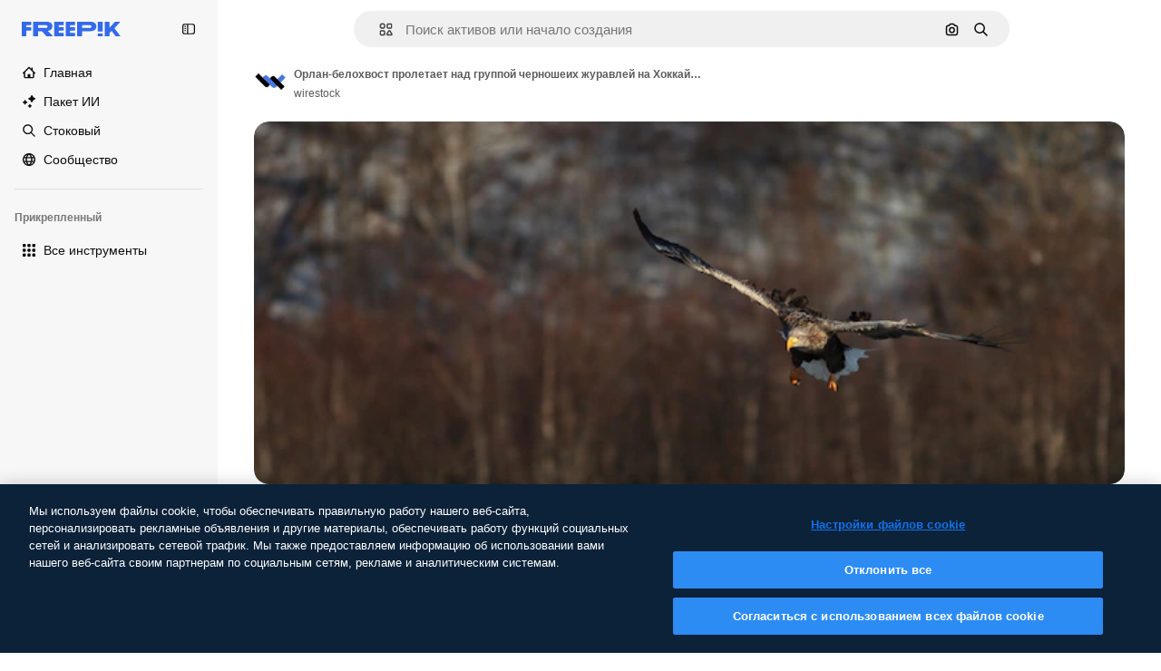

--- FILE ---
content_type: text/javascript
request_url: https://static.cdnpk.net/_next/static/histajJhX2K0_EJFDXDKk/_buildManifest.js
body_size: 23003
content:
self.__BUILD_MANIFEST=function(e,t,a,s,o,n,i,u,l,c,r,d,p,v,h,y,E,m,g,B,k,L,A,b,I,D,f,x,T,V,j,N,F,w,S,C,z,_,K,H,M,G,Z,R,U,O,P,Y,q,W,J,Q,X,$,ee,et,ea,es,eo,en,ei,eu,el,ec,er,ed,ep,ev,eh,ey,eE,em,eg,eB,ek,eL,eA,eb,eI,eD,ef,ex,eT,eV,ej,eN,eF,ew,eS,eC,ez,e_,eK,eH,eM,eG,eZ,eR,eU,eO,eP,eY,eq,eW,eJ,eQ,eX,e$,e0,e8,e1,e9,e5,e4,e3,e2,e6,e7,te,tt,ta,ts,to,tn,ti,tu,tl,tc,tr,td,tp,tv,th,ty,tE,tm,tg,tB,tk,tL,tA,tb,tI,tD,tf,tx,tT,tV,tj,tN,tF,tw,tS,tC,tz,t_,tK,tH,tM,tG,tZ,tR,tU,tO,tP,tY,tq,tW,tJ,tQ,tX,t$,t0,t8,t1,t9,t5,t4,t3,t2,t6,t7,ae,at,aa,as,ao,an,ai,au,al,ac,ar,ad,ap,av,ah,ay,aE,am,ag,aB,ak,aL,aA,ab,aI,aD,af,ax,aT,aV,aj,aN,aF,aw,aS,aC,az,a_,aK,aH,aM,aG,aZ,aR,aU,aO,aP,aY,aq,aW,aJ,aQ,aX,a$,a0,a8,a1,a9,a5,a4,a3,a2,a6,a7,se,st,sa,ss,so,sn,si,su,sl,sc,sr,sd,sp,sv,sh,sy,sE,sm,sg,sB,sk,sL,sA,sb,sI,sD,sf,sx,sT,sV,sj,sN,sF,sw,sS,sC,sz,s_,sK,sH,sM,sG,sZ,sR,sU,sO,sP,sY,sq,sW,sJ,sQ,sX,s$,s0,s8,s1,s9,s5,s4,s3,s2,s6,s7,oe,ot,oa,os,oo,on,oi,ou,ol,oc,or,od,op,ov,oh,oy,oE,om,og,oB,ok,oL,oA,ob,oI,oD,of,ox,oT,oV,oj,oN,oF,ow,oS,oC,oz,o_,oK,oH,oM,oG,oZ,oR,oU,oO,oP,oY,oq,oW,oJ,oQ,oX,o$,o0,o8,o1,o9,o5,o4,o3,o2,o6,o7,ne,nt,na,ns,no,nn,ni,nu,nl,nc,nr,nd,np,nv,nh,ny,nE,nm,ng,nB,nk,nL,nA,nb,nI,nD,nf,nx,nT,nV,nj,nN,nF,nw,nS,nC,nz,n_,nK,nH,nM,nG,nZ,nR,nU,nO,nP,nY,nq,nW,nJ,nQ,nX,n$,n0,n8,n1,n9,n5,n4,n3,n2,n6,n7,ie,it,ia,is,io,ii,iu,il,ic,ir,id,ip,iv,ih,iy,iE,im,ig,iB,ik,iL,iA,ib,iI,iD,ix,iT,iV,ij,iN,iF,iw,iS,iC,iz,i_,iK,iH,iM,iG,iZ,iR,iU,iO,iP,iY,iq,iW,iJ,iQ,iX,i$,i0,i8,i1,i9,i5,i4,i3,i2,i6,i7,ue,ut,ua,us,uo,un,ui,uu,ul,uc,ur,ud,up,uv,uh,uy,uE,um,ug,uB,uk,uL,uA,ub,uI,uD,uf,ux,uT,uV,uj,uN,uF,uw,uS,uC,uz,u_,uK,uH,uM,uG,uZ,uR,uU,uO,uP,uY,uq,uW,uJ,uQ,uX,u$,u0,u8,u1,u9,u5,u4,u3,u2,u6,u7,le,lt,la,ls,lo,ln,li,lu,ll,lc,lr,ld,lp,lv,lh,ly,lE,lm,lg,lB,lk,lL,lA,lb,lI,lD,lf,lx,lT,lV,lj,lN,lF,lw,lS,lC,lz,l_,lK,lH,lM,lG,lZ,lR,lU,lO,lP,lY,lq,lW,lJ,lQ,lX,l$,l0,l8,l1,l9,l5,l4,l3,l2,l6,l7,ce,ct,ca,cs,co,cn,ci,cu,cl,cc,cr,cd,cp,cv,ch,cy,cE,cm,cg,cB,ck,cL,cA,cb,cI,cD,cf,cx,cT,cV,cj,cN,cF,cw,cS,cC,cz,c_,cK,cH,cM,cG,cZ,cR){return{__rewrites:{afterFiles:[{has:P,source:"/:nextInternalLocale(en|ru|et\\-EE|lv\\-LV|lt\\-LT)/metrics",destination:"/:nextInternalLocale/api/metrics"},{has:P,source:"/:nextInternalLocale(en|ru|et\\-EE|lv\\-LV|lt\\-LT)/healthz",destination:"/:nextInternalLocale/api/healthz"},{has:[{type:e,value:aS}],source:"/en/author/:authorSlug/icons/:param(\\d{1,})",destination:"/en/author/:authorSlug/icons/page/:param"},{has:[{type:e,value:p}],source:"/:nextInternalLocale(en|ru|et\\-EE|lv\\-LV|lt\\-LT)/autor/:authorSlug/ikoonid/:param(\\d{1,})",destination:aC},{has:[{type:e,value:h}],source:"/:nextInternalLocale(en|ru|et\\-EE|lv\\-LV|lt\\-LT)/autors/:authorSlug/ikonas/:param(\\d{1,})",destination:aC},{has:[{type:e,value:d}],source:"/:nextInternalLocale(en|ru|et\\-EE|lv\\-LV|lt\\-LT)/autorius/:authorSlug/piktogramos/:param(\\d{1,})",destination:aC},{has:[{type:e,value:p}],source:"/:nextInternalLocale(en|ru|et\\-EE|lv\\-LV|lt\\-LT)/autor/:authorSlug/ikoonid",destination:az},{has:[{type:e,value:h}],source:"/:nextInternalLocale(en|ru|et\\-EE|lv\\-LV|lt\\-LT)/autors/:authorSlug/ikonas",destination:az},{has:[{type:e,value:d}],source:"/:nextInternalLocale(en|ru|et\\-EE|lv\\-LV|lt\\-LT)/autorius/:authorSlug/piktogramos",destination:az},{has:[{type:e,value:p}],source:"/:nextInternalLocale(en|ru|et\\-EE|lv\\-LV|lt\\-LT)/autor/:authorSlug/videod",destination:a_},{has:[{type:e,value:h}],source:"/:nextInternalLocale(en|ru|et\\-EE|lv\\-LV|lt\\-LT)/autors/:authorSlug/video",destination:a_},{has:[{type:e,value:d}],source:"/:nextInternalLocale(en|ru|et\\-EE|lv\\-LV|lt\\-LT)/autorius/:authorSlug/vaizdo-%C4%AFra%C5%A1ai",destination:a_},{has:[{type:e,value:p}],source:"/:nextInternalLocale(en|ru|et\\-EE|lv\\-LV|lt\\-LT)/autor/:authorSlug/animeeritud-ikoonid",destination:aK},{has:[{type:e,value:h}],source:"/:nextInternalLocale(en|ru|et\\-EE|lv\\-LV|lt\\-LT)/autors/:authorSlug/anim%C4%93ts-ikonas",destination:aK},{has:[{type:e,value:d}],source:"/:nextInternalLocale(en|ru|et\\-EE|lv\\-LV|lt\\-LT)/autorius/:authorSlug/animuotas-piktogramos",destination:aK},{has:[{type:e,value:p}],source:sZ,destination:ti},{has:[{type:e,value:h}],source:sR,destination:ti},{has:[{type:e,value:d}],source:sU,destination:ti},{has:[{type:e,value:p}],source:"/:nextInternalLocale(en|ru|et\\-EE|lv\\-LV|lt\\-LT)/autor/:authorSlug/ikoonid/:param",destination:aH},{has:[{type:e,value:h}],source:"/:nextInternalLocale(en|ru|et\\-EE|lv\\-LV|lt\\-LT)/autors/:authorSlug/ikonas/:param",destination:aH},{has:[{type:e,value:d}],source:"/:nextInternalLocale(en|ru|et\\-EE|lv\\-LV|lt\\-LT)/autorius/:authorSlug/piktogramos/:param",destination:aH},{has:[{type:e,value:p}],source:"/:nextInternalLocale(en|ru|et\\-EE|lv\\-LV|lt\\-LT)/autor/:authorSlug/videod/:page",destination:aM},{has:[{type:e,value:h}],source:"/:nextInternalLocale(en|ru|et\\-EE|lv\\-LV|lt\\-LT)/autors/:authorSlug/video/:page",destination:aM},{has:[{type:e,value:d}],source:"/:nextInternalLocale(en|ru|et\\-EE|lv\\-LV|lt\\-LT)/autorius/:authorSlug/vaizdo-%C4%AFra%C5%A1ai/:page",destination:aM},{has:[{type:e,value:p}],source:"/:nextInternalLocale(en|ru|et\\-EE|lv\\-LV|lt\\-LT)/autor/:authorSlug/animeeritud-ikoonid/:param",destination:aG},{has:[{type:e,value:h}],source:"/:nextInternalLocale(en|ru|et\\-EE|lv\\-LV|lt\\-LT)/autors/:authorSlug/anim%C4%93ts-ikonas/:param",destination:aG},{has:[{type:e,value:d}],source:"/:nextInternalLocale(en|ru|et\\-EE|lv\\-LV|lt\\-LT)/autorius/:authorSlug/animuotas-piktogramos/:param",destination:aG},{has:[{type:e,value:p}],source:"/:nextInternalLocale(en|ru|et\\-EE|lv\\-LV|lt\\-LT)/autor/:authorSlug",destination:aZ},{has:[{type:e,value:h}],source:"/:nextInternalLocale(en|ru|et\\-EE|lv\\-LV|lt\\-LT)/autors/:authorSlug",destination:aZ},{has:[{type:e,value:d}],source:"/:nextInternalLocale(en|ru|et\\-EE|lv\\-LV|lt\\-LT)/autorius/:authorSlug",destination:aZ},{has:[{type:e,value:p}],source:"/:nextInternalLocale(en|ru|et\\-EE|lv\\-LV|lt\\-LT)/autor/:authorSlug/:param",destination:aR},{has:[{type:e,value:h}],source:"/:nextInternalLocale(en|ru|et\\-EE|lv\\-LV|lt\\-LT)/autors/:authorSlug/:param",destination:aR},{has:[{type:e,value:d}],source:"/:nextInternalLocale(en|ru|et\\-EE|lv\\-LV|lt\\-LT)/autorius/:authorSlug/:param",destination:aR},{has:[{type:e,value:p}],source:sZ,destination:ti},{has:[{type:e,value:h}],source:sR,destination:ti},{has:[{type:e,value:d}],source:sU,destination:ti},{has:[{type:e,value:p}],source:"/:nextInternalLocale(en|ru|et\\-EE|lv\\-LV|lt\\-LT)/tasuta-disney-mall/:code*",destination:aU},{has:[{type:e,value:h}],source:"/:nextInternalLocale(en|ru|et\\-EE|lv\\-LV|lt\\-LT)/bezmaksas-disney-veidne/:code*",destination:aU},{has:[{type:e,value:d}],source:"/:nextInternalLocale(en|ru|et\\-EE|lv\\-LV|lt\\-LT)/nemokama-disney-%C5%A1ablonas/:code*",destination:aU},{has:[{type:e,value:p}],source:"/:nextInternalLocale(en|ru|et\\-EE|lv\\-LV|lt\\-LT)/premium-disney-mall/:code*",destination:aO},{has:[{type:e,value:h}],source:"/:nextInternalLocale(en|ru|et\\-EE|lv\\-LV|lt\\-LT)/premium-disney-veidne/:code*",destination:aO},{has:[{type:e,value:d}],source:"/:nextInternalLocale(en|ru|et\\-EE|lv\\-LV|lt\\-LT)/premium-disney-%C5%A1ablonas/:code*",destination:aO},{has:[{type:e,value:p}],source:"/:nextInternalLocale(en|ru|et\\-EE|lv\\-LV|lt\\-LT)/tasuta-fotod-vektorid/:param*",destination:aP},{has:[{type:e,value:h}],source:"/:nextInternalLocale(en|ru|et\\-EE|lv\\-LV|lt\\-LT)/bezmaksas-fotogr%C4%81fijas-vektori/:param*",destination:aP},{has:[{type:e,value:d}],source:"/:nextInternalLocale(en|ru|et\\-EE|lv\\-LV|lt\\-LT)/nemokama-nuotraukos-vektoriai/:param*",destination:aP},{has:[{type:e,value:N}],source:"/:nextInternalLocale(en|ru|et\\-EE|lv\\-LV|lt\\-LT)/free-photos-vectors/:param*",destination:V},{has:[{type:e,value:A},{type:t,key:a}],source:tr,destination:td},{has:[{type:e,value:A}],source:tr,destination:tp},{has:[{type:e,value:L},{type:t,key:a}],source:tr,destination:td},{has:[{type:e,value:L}],source:tr,destination:tp},{has:[{type:e,value:p},{type:t,key:a}],source:aY,destination:td},{has:[{type:e,value:p}],source:aY,destination:tp},{has:[{type:e,value:h},{type:t,key:a}],source:aq,destination:td},{has:[{type:e,value:h}],source:aq,destination:tp},{has:[{type:e,value:d},{type:t,key:a}],source:aW,destination:td},{has:[{type:e,value:d}],source:aW,destination:tp},{has:[{type:e,value:p}],source:aY,destination:aJ},{has:[{type:e,value:h}],source:aq,destination:aJ},{has:[{type:e,value:d}],source:aW,destination:aJ},{has:[{type:e,value:p}],source:"/:nextInternalLocale(en|ru|et\\-EE|lv\\-LV|lt\\-LT)/ikoonid/:id*",destination:aQ},{has:[{type:e,value:h}],source:"/:nextInternalLocale(en|ru|et\\-EE|lv\\-LV|lt\\-LT)/ikonas/:id*",destination:aQ},{has:[{type:e,value:d}],source:"/:nextInternalLocale(en|ru|et\\-EE|lv\\-LV|lt\\-LT)/piktogramos/:id*",destination:aQ},{has:[{type:e,value:p}],source:"/:nextInternalLocale(en|ru|et\\-EE|lv\\-LV|lt\\-LT)/ikoon/:id*",destination:aX},{has:[{type:e,value:h}],source:"/:nextInternalLocale(en|ru|et\\-EE|lv\\-LV|lt\\-LT)/ikona/:id*",destination:aX},{has:[{type:e,value:d}],source:"/:nextInternalLocale(en|ru|et\\-EE|lv\\-LV|lt\\-LT)/piktograma/:id*",destination:aX},{has:[{type:e,value:N}],source:tr,destination:V},{has:[{type:e,value:N}],source:"/:nextInternalLocale(en|ru|et\\-EE|lv\\-LV|lt\\-LT)/icons/:id*",destination:V},{has:[{type:e,value:N}],source:"/:nextInternalLocale(en|ru|et\\-EE|lv\\-LV|lt\\-LT)/icon/:id*",destination:V},{has:[{type:e,value:p}],source:"/:nextInternalLocale(en|ru|et\\-EE|lv\\-LV|lt\\-LT)/ai/ikoon-generaator/t%C3%B6%C3%B6riist",destination:a$},{has:[{type:e,value:h}],source:"/:nextInternalLocale(en|ru|et\\-EE|lv\\-LV|lt\\-LT)/ai/ikona-%C4%A3enerators/r%C4%ABks",destination:a$},{has:[{type:e,value:d}],source:"/:nextInternalLocale(en|ru|et\\-EE|lv\\-LV|lt\\-LT)/ai/piktograma-generatorius/%C4%AFrankis",destination:a$},{has:[{type:e,value:A},{type:t,key:a}],source:ao,destination:tv},{has:[{type:e,value:A}],source:ao,destination:th},{has:[{type:e,value:L},{type:t,key:a}],source:ao,destination:tv},{has:[{type:e,value:L}],source:ao,destination:th},{has:[{type:e,value:p},{type:t,key:a}],source:a0,destination:tv},{has:[{type:e,value:p}],source:a0,destination:th},{has:[{type:e,value:h},{type:t,key:a}],source:a8,destination:tv},{has:[{type:e,value:h}],source:a8,destination:th},{has:[{type:e,value:d},{type:t,key:a}],source:a1,destination:tv},{has:[{type:e,value:d}],source:a1,destination:th},{has:[{type:e,value:p}],source:a0,destination:a9},{has:[{type:e,value:h}],source:a8,destination:a9},{has:[{type:e,value:d}],source:a1,destination:a9},{has:[{type:e,value:p}],source:"/:nextInternalLocale(en|ru|et\\-EE|lv\\-LV|lt\\-LT)/animeeritud-ikoon/:id*",destination:a5},{has:[{type:e,value:h}],source:"/:nextInternalLocale(en|ru|et\\-EE|lv\\-LV|lt\\-LT)/anim%C4%93ts-ikona/:id*",destination:a5},{has:[{type:e,value:d}],source:"/:nextInternalLocale(en|ru|et\\-EE|lv\\-LV|lt\\-LT)/animuotas-piktograma/:id*",destination:a5},{has:[{type:t,key:a},{type:e,value:A}],source:sO,destination:ty},{has:[{type:e,value:A}],source:sO,destination:tE},{has:[{type:t,key:a},{type:e,value:L}],source:sP,destination:ty},{has:[{type:e,value:L}],source:sP,destination:tE},{has:[{type:t,key:a},{type:e,value:p}],source:sY,destination:ty},{has:[{type:e,value:p}],source:sY,destination:tE},{has:[{type:t,key:a},{type:e,value:h}],source:sq,destination:ty},{has:[{type:e,value:h}],source:sq,destination:tE},{has:[{type:t,key:a},{type:e,value:d}],source:sW,destination:ty},{has:[{type:e,value:d}],source:sW,destination:tE},{has:[{type:e,value:A},{type:t,key:a}],source:sJ,destination:tm},{has:[{type:e,value:A}],source:sJ,destination:tg},{has:[{type:e,value:L},{type:t,key:a}],source:sQ,destination:tm},{has:[{type:e,value:L}],source:sQ,destination:tg},{has:[{type:e,value:p},{type:t,key:a}],source:sX,destination:tm},{has:[{type:e,value:p}],source:sX,destination:tg},{has:[{type:e,value:h},{type:t,key:a}],source:s$,destination:tm},{has:[{type:e,value:h}],source:s$,destination:tg},{has:[{type:e,value:d},{type:t,key:a}],source:s0,destination:tm},{has:[{type:e,value:d}],source:s0,destination:tg},{has:[{type:e,value:"www.freepik.es|freepik.es|br.freepik.com|localhost"}],source:"/:nextInternalLocale(en|ru|et\\-EE|lv\\-LV|lt\\-LT)/mockups/categorias/:slug",destination:"/:nextInternalLocale/mockups/category/:slug"},{has:[{type:e,value:tB}],source:"/it/mockups/categorie/:slug",destination:"/it/mockups/category/:slug"},{has:[{type:e,value:tk}],source:"/fr/mockups/categories/:slug",destination:"/fr/mockups/category/:slug"},{has:[{type:e,value:tL}],source:"/de/mockups/kategorien/:slug",destination:"/de/mockups/category/:slug"},{has:[{type:e,value:tu}],source:"/nl/mockups/categorien/:slug",destination:"/nl/mockups/category/:slug"},{has:[{type:e,value:a4}],source:"/ja/%E3%83%A2%E3%83%83%E3%82%AF%E3%82%A2%E3%83%83%E3%83%97/%E3%82%AB%E3%83%86%E3%82%B4%E3%83%AA%E3%83%BC/:slug",destination:"/ja/mockups/category/:slug"},{has:[{type:e,value:a3}],source:"/ko/%EB%AA%A9%EC%97%85/%EC%B9%B4%ED%85%8C%EA%B3%A0%EB%A6%AC/:slug",destination:"/ko/mockups/category/:slug"},{has:[{type:e,value:tA}],source:"/pl/mockups/kategorie/:slug",destination:"/pl/mockups/category/:slug"},{has:[{type:e,value:L}],source:"/ru/%D0%BC%D0%BE%D0%BA%D0%B0%D0%BF%D1%8B/k%D0%B0%D1%82%D0%B5%D0%B3%D0%BE%D1%80%D0%B8%D0%B8/:slug",destination:"/ru/mockups/category/:slug"},{has:[{type:e,value:ec}],source:"/zh-HK/%E6%A8%A3%E6%9C%AC/%E9%A1%9E%E5%88%A5/:slug",destination:"/zh-HK/mockups/category/:slug"},{has:[{type:e,value:er}],source:"/hi-IN/%E0%A4%AE%E0%A5%89%E0%A4%95%E0%A4%85%E0%A4%AA/%E0%A4%95%E0%A5%87%E0%A4%9F%E0%A5%87%E0%A4%97%E0%A4%B0%E0%A5%80/:slug",destination:"/hi-IN/mockups/category/:slug"},{has:[{type:e,value:ed}],source:"/th-TH/%E0%B8%8A%E0%B8%B4%E0%B9%89%E0%B8%99%E0%B8%87%E0%B8%B2%E0%B8%99%E0%B8%88%E0%B8%B3%E0%B8%A5%E0%B8%AD%E0%B8%87/%E0%B8%AB%E0%B8%A1%E0%B8%A7%E0%B8%94%E0%B8%AB%E0%B8%A1%E0%B8%B9%E0%B9%88/:slug",destination:"/th-TH/mockups/category/:slug"},{has:[{type:e,value:ep}],source:"/cs-CZ/mockupy/kategorie/:slug",destination:"/cs-CZ/mockups/category/:slug"},{has:[{type:e,value:ev}],source:"/da-DK/mockups/kategori/:slug",destination:"/da-DK/mockups/category/:slug"},{has:[{type:e,value:eh}],source:"/fi-FI/mallikuvat/kategoria/:slug",destination:"/fi-FI/mockups/category/:slug"},{has:[{type:e,value:ey}],source:"/nb-NO/mockups/kategori/:slug",destination:"/nb-NO/mockups/category/:slug"},{has:[{type:e,value:eE}],source:"/sv-SE/mockups/kategori/:slug",destination:"/sv-SE/mockups/category/:slug"},{has:[{type:e,value:em}],source:"/tr-TR/mockup/kategori/:slug",destination:"/tr-TR/mockups/category/:slug"},{has:[{type:e,value:eg}],source:"/id-ID/mockup/kategori/:slug",destination:"/id-ID/mockups/category/:slug"},{has:[{type:e,value:eB}],source:"/vi-VN/mo-hinh/danh-muc/:slug",destination:"/vi-VN/mockups/category/:slug"},{has:[{type:e,value:ek}],source:"/af-ZA/voorstellings/kategorie/:slug",destination:"/af-ZA/mockups/category/:slug"},{has:[{type:e,value:eL}],source:"/az-AZ/maketl%c9%99r/kateqoriya/:slug",destination:"/az-AZ/mockups/category/:slug"},{has:[{type:e,value:eA}],source:"/be-BY/%d0%bc%d0%b0%d0%ba%d0%b0%d0%bf%d1%8b/%d0%ba%d0%b0%d1%82%d1%8d%d0%b3%d0%be%d1%80%d1%8b%d1%8f/:slug",destination:"/be-BY/mockups/category/:slug"},{has:[{type:e,value:eb}],source:"/bg-BG/%D0%BC%D0%B0%D0%BA%D0%B5%D1%82%D0%B8/%D0%BA%D0%B0%D1%82%D0%B5%D0%B3%D0%BE%D1%80%D0%B8%D1%8F/:slug",destination:"/bg-BG/mockups/category/:slug"},{has:[{type:e,value:eI}],source:"/bn-BD/%E0%A6%AE%E0%A6%95%E0%A6%86%E0%A6%AA/%E0%A6%95%E0%A7%8D%E0%A6%AF%E0%A6%BE%E0%A6%9F%E0%A6%BE%E0%A6%97%E0%A6%B0%E0%A6%BF/:slug",destination:"/bn-BD/mockups/category/:slug"},{has:[{type:e,value:eD}],source:"/bs-BA/makete/kategorija/:slug",destination:"/bs-BA/mockups/category/:slug"},{has:[{type:e,value:ef}],source:"/ceb-PH/mga-mockup/kategoriya/:slug",destination:"/ceb-PH/mockups/category/:slug"},{has:[{type:e,value:ex}],source:"/el-GR/mockups/katigoria/:slug",destination:"/el-GR/mockups/category/:slug"},{has:[{type:e,value:p}],source:"/et-EE/makette/kategooria/:slug",destination:"/et-EE/mockups/category/:slug"},{has:[{type:e,value:eT}],source:"/gu-IN/%e0%aa%ae%e0%ab%8b%e0%aa%95%e0%aa%85%e0%aa%aa%e0%ab%8d%e0%aa%b8/%e0%aa%b6%e0%ab%8d%e0%aa%b0%e0%ab%87%e0%aa%a3%e0%ab%80/:slug",destination:"/gu-IN/mockups/category/:slug"},{has:[{type:e,value:eV}],source:"/ha-NG/tsararrun-samfura/naui/:slug",destination:"/ha-NG/mockups/category/:slug"},{has:[{type:e,value:ej}],source:"/hr-HR/makete/kategorija/:slug",destination:"/hr-HR/mockups/category/:slug"},{has:[{type:e,value:eN}],source:"/hu-HU/makettek/kategoria/:slug",destination:"/hu-HU/mockups/category/:slug"},{has:[{type:e,value:eF}],source:"/hy-AM/%d5%b4%d5%a1%d5%af%d5%a5%d5%bf%d5%b6%d5%a5%d6%80/%d5%af%d5%a1%d5%bf%d5%a5%d5%a3%d5%b8%d6%80%d5%ab%d5%a1/:slug",destination:"/hy-AM/mockups/category/:slug"},{has:[{type:e,value:ew}],source:"/ig-NG/ihe-nlereanya/%e1%bb%a5d%e1%bb%8b/:slug",destination:"/ig-NG/mockups/category/:slug"},{has:[{type:e,value:eS}],source:"/is-IS/fleiri-synishorn/flokkur/:slug",destination:"/is-IS/mockups/category/:slug"},{has:[{type:e,value:eC}],source:"/jv-ID/para-mockup/kategori/:slug",destination:"/jv-ID/mockups/category/:slug"},{has:[{type:e,value:ez}],source:"/ka-GE/%e1%83%9b%e1%83%90%e1%83%99%e1%83%94%e1%83%a2%e1%83%94%e1%83%91%e1%83%98/%e1%83%99%e1%83%90%e1%83%a2%e1%83%94%e1%83%92%e1%83%9d%e1%83%a0%e1%83%98%e1%83%90/:slug",destination:"/ka-GE/mockups/category/:slug"},{has:[{type:e,value:e_}],source:"/kk-KZ/%d0%bc%d0%be%d0%ba%d0%b0%d0%bf%d1%82%d0%b0%d1%80/%d1%81%d0%b0%d0%bd%d0%b0%d1%82/:slug",destination:"/kk-KZ/mockups/category/:slug"},{has:[{type:e,value:eK}],source:"/km-KH/%e1%9e%85%e1%9f%92%e1%9e%9a%e1%9e%be%e1%9e%93%e1%9e%82%e1%9f%86%e1%9e%9a%e1%9e%bc/%e1%9e%94%e1%9f%92%e1%9e%9a%e1%9e%97%e1%9f%81%e1%9e%91/:slug",destination:"/km-KH/mockups/category/:slug"},{has:[{type:e,value:eH}],source:"/kn-IN/%e0%b2%86%e0%b2%95%e0%b3%83%e0%b2%a4%e0%b2%bf-%e0%b2%ae%e0%b2%be%e0%b2%a6%e0%b2%b0%e0%b2%bf/%e0%b2%b5%e0%b2%b0%e0%b3%8d%e0%b2%97/:slug",destination:"/kn-IN/mockups/category/:slug"},{has:[{type:e,value:eM}],source:"/lo-LA/%E0%BA%AB%E0%BA%BC%E0%BA%B2%E0%BA%8D%E0%BB%81%E0%BA%9A%E0%BA%9A%E0%BA%88%E0%BA%B3%E0%BA%A5%E0%BA%AD%E0%BA%87/%E0%BA%9B%E0%BA%B0%E0%BB%80%E0%BA%9E%E0%BA%94/:slug",destination:"/lo-LA/mockups/category/:slug"},{has:[{type:e,value:d}],source:"/lt-LT/maketai/kategorija/:slug",destination:"/lt-LT/mockups/category/:slug"},{has:[{type:e,value:h}],source:"/lv-LV/maketiem/kategorija/:slug",destination:"/lv-LV/mockups/category/:slug"},{has:[{type:e,value:eG}],source:"/mk-MK/%d0%bc%d0%b0%d0%ba%d0%b5%d1%82%d0%b8/%d0%ba%d0%b0%d1%82%d0%b5%d0%b3%d0%be%d1%80%d0%b8%d1%98%d0%b0/:slug",destination:"/mk-MK/mockups/category/:slug"},{has:[{type:e,value:eZ}],source:"/ml-IN/%e0%b4%ae%e0%b5%8b%e0%b4%95%e0%b5%8d%e0%b4%95%e0%b4%aa%e0%b5%8d%e0%b4%aa%e0%b5%81%e0%b4%95%e0%b5%be/%e0%b4%b5%e0%b4%bf%e0%b4%ad%e0%b4%be%e0%b4%97%e0%b4%82/:slug",destination:"/ml-IN/mockups/category/:slug"},{has:[{type:e,value:eR}],source:"/mn-MN/%d1%82%d0%b0%d0%bd%d0%b8%d0%bb%d1%86%d1%83%d1%83%d0%bb%d0%b3%d0%b0-%d0%b7%d0%b0%d0%b3%d0%b2%d0%b0%d1%80%d1%83%d1%83%d0%b4/%d0%b0%d0%bd%d0%b3%d0%b8%d0%bb%d0%b0%d0%bb/:slug",destination:"/mn-MN/mockups/category/:slug"},{has:[{type:e,value:eU}],source:"/mr-IN/%E0%A4%AE%E0%A5%89%E0%A4%95%E0%A4%85%E0%A4%AA%E0%A5%8D%E0%A4%B8/%E0%A4%B5%E0%A4%B0%E0%A5%8D%E0%A4%97/:slug",destination:"/mr-IN/mockups/category/:slug"},{has:[{type:e,value:eO}],source:"/ms-MY/mockup-berbilang/kategori/:slug",destination:"/ms-MY/mockups/category/:slug"},{has:[{type:e,value:eP}],source:"/my-MM/%e1%80%99%e1%80%b1%e1%80%ac%e1%80%b7%e1%80%80%e1%80%95%e1%80%ba%e1%80%99%e1%80%bb%e1%80%ac%e1%80%b8/%e1%80%a1%e1%80%99%e1%80%bb%e1%80%ad%e1%80%af%e1%80%b8%e1%80%a1%e1%80%85%e1%80%ac%e1%80%b8/:slug",destination:"/my-MM/mockups/category/:slug"},{has:[{type:e,value:eY}],source:"/ne-NP/%e0%a4%ae%e0%a5%8b%e0%a4%95%e0%a4%85%e0%a4%aa%e0%a4%b9%e0%a4%b0%e0%a5%82/%e0%a4%b6%e0%a5%8d%e0%a4%b0%e0%a5%87%e0%a4%a3%e0%a5%80/:slug",destination:"/ne-NP/mockups/category/:slug"},{has:[{type:e,value:eq}],source:"/pa-IN/%e0%a8%ae%e0%a9%8c%e0%a8%95%e0%a8%85%e0%a9%b1%e0%a8%aa%e0%a8%b8/%e0%a8%b8%e0%a8%bc%e0%a9%8d%e0%a8%b0%e0%a9%87%e0%a8%a3%e0%a9%80/:slug",destination:"/pa-IN/mockups/category/:slug"},{has:[{type:e,value:"pt.freepik.com|localhost"}],source:"/pt/mockups/categorias/:slug",destination:"/pt/mockups/category/:slug"},{has:[{type:e,value:eW}],source:"/ro-RO/mockup-uri/categorie/:slug",destination:"/ro-RO/mockups/category/:slug"},{has:[{type:e,value:eJ}],source:"/si-LK/%E0%B6%B6%E0%B7%9C%E0%B7%84%E0%B7%9D-%E0%B6%B8%E0%B7%9C%E0%B6%9A%E0%B7%8A%E0%B6%85%E0%B6%B4%E0%B7%8A/%E0%B6%B4%E0%B7%8A%E0%B6%BB%E0%B7%80%E0%B6%BB%E0%B7%8A%E0%B6%9C%E0%B6%BA/:slug",destination:"/si-LK/mockups/category/:slug"},{has:[{type:e,value:eQ}],source:"/sk-SK/mockupy/kateg%c3%b3ria/:slug",destination:"/sk-SK/mockups/category/:slug"},{has:[{type:e,value:eX}],source:"/sl-SI/maket/kategorija/:slug",destination:"/sl-SI/mockups/category/:slug"},{has:[{type:e,value:e$}],source:"/so-SO/muunado/qeybta/:slug",destination:"/so-SO/mockups/category/:slug"},{has:[{type:e,value:e0}],source:"/sq-AL/disa-makete/kategori/:slug",destination:"/sq-AL/mockups/category/:slug"},{has:[{type:e,value:e8}],source:"/sr-RS/makete/kategorija/:slug",destination:"/sr-RS/mockups/category/:slug"},{has:[{type:e,value:e1}],source:"/sw-KE/maktaba/kategoria/:slug",destination:"/sw-KE/mockups/category/:slug"},{has:[{type:e,value:e9}],source:"/ta-IN/%E0%AE%A8%E0%AE%95%E0%AE%B2%E0%AF%8D-%E0%AE%B5%E0%AE%9F%E0%AE%BF%E0%AE%B5%E0%AE%99%E0%AF%8D%E0%AE%95%E0%AE%B3%E0%AF%8D/%E0%AE%B5%E0%AE%95%E0%AF%88/:slug",destination:"/ta-IN/mockups/category/:slug"},{has:[{type:e,value:e5}],source:"/te-IN/%E0%B0%AE%E0%B0%BE%E0%B0%95%E0%B1%8D%E0%B0%AA%E0%B1%8D%E0%B0%B2%E0%B1%81/%E0%B0%B5%E0%B0%B0%E0%B1%8D%E0%B0%97%E0%B0%82/:slug",destination:"/te-IN/mockups/category/:slug"},{has:[{type:e,value:e4}],source:"/tl-PH/mga-mockup/kategorya/:slug",destination:"/tl-PH/mockups/category/:slug"},{has:[{type:e,value:e3}],source:"/uk-UA/%D0%BC%D0%BE%D0%BA%D0%B0%D0%BF%D0%B8/%D0%BA%D0%B0%D1%82%D0%B5%D0%B3%D0%BE%D1%80%D1%96%D1%8F/:slug",destination:"/uk-UA/mockups/category/:slug"},{has:[{type:e,value:e2}],source:"/uz-UZ/maketlar/kategoriya/:slug",destination:"/uz-UZ/mockups/category/:slug"},{has:[{type:e,value:e6}],source:"/yo-NG/%c3%a0w%e1%bb%8dn-%c3%a0p%e1%ba%b9%e1%ba%b9r%e1%ba%b9-%c3%a0w%c3%b2r%c3%a1n/%e1%ba%b9ka/:slug",destination:"/yo-NG/mockups/category/:slug"},{has:[{type:e,value:e7}],source:"/zh-CN/%E6%A8%A1%E5%9E%8B/%E7%B1%BB%E5%88%AB/:slug",destination:"/zh-CN/mockups/category/:slug"},{has:[{type:e,value:te}],source:"/zh-TW/%e5%a4%9a%e5%80%8b%e6%a8%a1%e6%93%ac%e5%9c%96/%e9%a1%9e%e5%88%a5/:slug",destination:"/zh-TW/mockups/category/:slug"},{has:[{type:e,value:tt}],source:"/zu-ZA/izifanekiso/isigaba/:slug",destination:"/zu-ZA/mockups/category/:slug"},{has:[{type:e,value:p}],source:"/:nextInternalLocale(en|ru|et\\-EE|lv\\-LV|lt\\-LT)/fotod/:param+",destination:a2},{has:[{type:e,value:h}],source:"/:nextInternalLocale(en|ru|et\\-EE|lv\\-LV|lt\\-LT)/fotografijas/:param+",destination:a2},{has:[{type:e,value:d}],source:"/:nextInternalLocale(en|ru|et\\-EE|lv\\-LV|lt\\-LT)/nuotraukos/:param+",destination:a2},{has:[{type:e,value:N}],source:"/:nextInternalLocale(en|ru|et\\-EE|lv\\-LV|lt\\-LT)/photos/:param+",destination:V},{has:[{type:e,value:p}],source:"/:nextInternalLocale(en|ru|et\\-EE|lv\\-LV|lt\\-LT)/populaarne-psd",destination:a6},{has:[{type:e,value:h}],source:"/:nextInternalLocale(en|ru|et\\-EE|lv\\-LV|lt\\-LT)/popul%C4%81rs-psd",destination:a6},{has:[{type:e,value:d}],source:"/:nextInternalLocale(en|ru|et\\-EE|lv\\-LV|lt\\-LT)/populiarus-psd",destination:a6},{has:[{type:e,value:p}],source:"/:nextInternalLocale(en|ru|et\\-EE|lv\\-LV|lt\\-LT)/populaarne-psd/:param*",destination:a7},{has:[{type:e,value:h}],source:"/:nextInternalLocale(en|ru|et\\-EE|lv\\-LV|lt\\-LT)/popul%C4%81rs-psd/:param*",destination:a7},{has:[{type:e,value:d}],source:"/:nextInternalLocale(en|ru|et\\-EE|lv\\-LV|lt\\-LT)/populiarus-psd/:param*",destination:a7},{has:[{type:t,key:a},{type:e,value:A}],source:an,destination:tb},{has:[{type:e,value:A}],source:an,destination:tI},{has:[{type:t,key:a},{type:e,value:L}],source:an,destination:tb},{has:[{type:e,value:L}],source:an,destination:tI},{has:[{type:t,key:a},{type:e,value:p}],source:s8,destination:tb},{has:[{type:e,value:p}],source:s8,destination:tI},{has:[{type:t,key:a},{type:e,value:h}],source:s1,destination:tb},{has:[{type:e,value:h}],source:s1,destination:tI},{has:[{type:t,key:a},{type:e,value:d}],source:s9,destination:tb},{has:[{type:e,value:d}],source:s9,destination:tI},{has:[{type:e,value:L}],source:"/:nextInternalLocale(en|ru|et\\-EE|lv\\-LV|lt\\-LT)/%D1%86%D0%B5%D0%BD%D1%8B",destination:ai},{has:[{type:e,value:p}],source:"/:nextInternalLocale(en|ru|et\\-EE|lv\\-LV|lt\\-LT)/hinnakujundus",destination:ai},{has:[{type:e,value:h}],source:"/:nextInternalLocale(en|ru|et\\-EE|lv\\-LV|lt\\-LT)/cenu-noteiksana",destination:ai},{has:[{type:e,value:d}],source:"/:nextInternalLocale(en|ru|et\\-EE|lv\\-LV|lt\\-LT)/kainos",destination:ai},{has:[{type:e,value:L}],source:"/:nextInternalLocale(en|ru|et\\-EE|lv\\-LV|lt\\-LT)/%D1%86%D0%B5%D0%BD%D1%8B/:id*",destination:au},{has:[{type:e,value:p}],source:"/:nextInternalLocale(en|ru|et\\-EE|lv\\-LV|lt\\-LT)/hinnakujundus/:id*",destination:au},{has:[{type:e,value:h}],source:"/:nextInternalLocale(en|ru|et\\-EE|lv\\-LV|lt\\-LT)/cenu-noteiksana/:id*",destination:au},{has:[{type:e,value:d}],source:"/:nextInternalLocale(en|ru|et\\-EE|lv\\-LV|lt\\-LT)/kainos/:id*",destination:au},{has:[{type:e,value:p}],source:"/:nextInternalLocale(en|ru|et\\-EE|lv\\-LV|lt\\-LT)/hinnakujundus-meeskonnad",destination:se},{has:[{type:e,value:h}],source:"/:nextInternalLocale(en|ru|et\\-EE|lv\\-LV|lt\\-LT)/cenu-noteik%C5%A1ana-komanda",destination:se},{has:[{type:e,value:d}],source:"/:nextInternalLocale(en|ru|et\\-EE|lv\\-LV|lt\\-LT)/kainos-komanda",destination:se},{has:[{type:e,value:p}],source:"/:nextInternalLocale(en|ru|et\\-EE|lv\\-LV|lt\\-LT)/tasuta-vektor",destination:st},{has:[{type:e,value:h}],source:"/:nextInternalLocale(en|ru|et\\-EE|lv\\-LV|lt\\-LT)/bezmaksas-vektors",destination:st},{has:[{type:e,value:d}],source:"/:nextInternalLocale(en|ru|et\\-EE|lv\\-LV|lt\\-LT)/nemokama-vektorius",destination:st},{has:[{type:e,value:p}],source:"/:nextInternalLocale(en|ru|et\\-EE|lv\\-LV|lt\\-LT)/tasuta-vektor/:id*",destination:sa},{has:[{type:e,value:h}],source:"/:nextInternalLocale(en|ru|et\\-EE|lv\\-LV|lt\\-LT)/bezmaksas-vektors/:id*",destination:sa},{has:[{type:e,value:d}],source:"/:nextInternalLocale(en|ru|et\\-EE|lv\\-LV|lt\\-LT)/nemokama-vektorius/:id*",destination:sa},{has:[{type:e,value:p}],source:"/:nextInternalLocale(en|ru|et\\-EE|lv\\-LV|lt\\-LT)/premium-vektor",destination:ss},{has:[{type:e,value:h}],source:"/:nextInternalLocale(en|ru|et\\-EE|lv\\-LV|lt\\-LT)/premium-vektors",destination:ss},{has:[{type:e,value:d}],source:"/:nextInternalLocale(en|ru|et\\-EE|lv\\-LV|lt\\-LT)/premium-vektorius",destination:ss},{has:[{type:e,value:p}],source:"/:nextInternalLocale(en|ru|et\\-EE|lv\\-LV|lt\\-LT)/premium-vektor/:id*",destination:so},{has:[{type:e,value:h}],source:"/:nextInternalLocale(en|ru|et\\-EE|lv\\-LV|lt\\-LT)/premium-vektors/:id*",destination:so},{has:[{type:e,value:d}],source:"/:nextInternalLocale(en|ru|et\\-EE|lv\\-LV|lt\\-LT)/premium-vektorius/:id*",destination:so},{has:[{type:e,value:p}],source:"/:nextInternalLocale(en|ru|et\\-EE|lv\\-LV|lt\\-LT)/tasuta-foto",destination:sn},{has:[{type:e,value:h}],source:"/:nextInternalLocale(en|ru|et\\-EE|lv\\-LV|lt\\-LT)/bezmaksas-foto",destination:sn},{has:[{type:e,value:d}],source:"/:nextInternalLocale(en|ru|et\\-EE|lv\\-LV|lt\\-LT)/nemokama-nuotrauka",destination:sn},{has:[{type:e,value:p}],source:"/:nextInternalLocale(en|ru|et\\-EE|lv\\-LV|lt\\-LT)/tasuta-foto/:id*",destination:si},{has:[{type:e,value:h}],source:"/:nextInternalLocale(en|ru|et\\-EE|lv\\-LV|lt\\-LT)/bezmaksas-foto/:id*",destination:si},{has:[{type:e,value:d}],source:"/:nextInternalLocale(en|ru|et\\-EE|lv\\-LV|lt\\-LT)/nemokama-nuotrauka/:id*",destination:si},{has:[{type:e,value:s5}],source:"/:nextInternalLocale(en|ru|et\\-EE|lv\\-LV|lt\\-LT)/premium-foto",destination:s4},{has:[{type:e,value:d}],source:"/:nextInternalLocale(en|ru|et\\-EE|lv\\-LV|lt\\-LT)/premium-nuotrauka",destination:s4},{has:[{type:e,value:s5}],source:"/:nextInternalLocale(en|ru|et\\-EE|lv\\-LV|lt\\-LT)/premium-foto/:id*",destination:s3},{has:[{type:e,value:d}],source:"/:nextInternalLocale(en|ru|et\\-EE|lv\\-LV|lt\\-LT)/premium-nuotrauka/:id*",destination:s3},{has:[{type:e,value:p}],source:"/:nextInternalLocale(en|ru|et\\-EE|lv\\-LV|lt\\-LT)/tasuta-psd",destination:su},{has:[{type:e,value:h}],source:"/:nextInternalLocale(en|ru|et\\-EE|lv\\-LV|lt\\-LT)/bezmaksas-psd",destination:su},{has:[{type:e,value:d}],source:"/:nextInternalLocale(en|ru|et\\-EE|lv\\-LV|lt\\-LT)/nemokama-psd",destination:su},{has:[{type:e,value:p}],source:"/:nextInternalLocale(en|ru|et\\-EE|lv\\-LV|lt\\-LT)/tasuta-psd/:id*",destination:sl},{has:[{type:e,value:h}],source:"/:nextInternalLocale(en|ru|et\\-EE|lv\\-LV|lt\\-LT)/bezmaksas-psd/:id*",destination:sl},{has:[{type:e,value:d}],source:"/:nextInternalLocale(en|ru|et\\-EE|lv\\-LV|lt\\-LT)/nemokama-psd/:id*",destination:sl},{has:[{type:e,value:p}],source:"/:nextInternalLocale(en|ru|et\\-EE|lv\\-LV|lt\\-LT)/tasuta-ai-pilt",destination:sc},{has:[{type:e,value:h}],source:"/:nextInternalLocale(en|ru|et\\-EE|lv\\-LV|lt\\-LT)/bezmaksas-mi-att%C4%93ls",destination:sc},{has:[{type:e,value:d}],source:"/:nextInternalLocale(en|ru|et\\-EE|lv\\-LV|lt\\-LT)/nemokama-di-vaizdas",destination:sc},{has:[{type:e,value:p}],source:"/:nextInternalLocale(en|ru|et\\-EE|lv\\-LV|lt\\-LT)/tasuta-ai-pilt/:id*",destination:sr},{has:[{type:e,value:h}],source:"/:nextInternalLocale(en|ru|et\\-EE|lv\\-LV|lt\\-LT)/bezmaksas-mi-att%C4%93ls/:id*",destination:sr},{has:[{type:e,value:d}],source:"/:nextInternalLocale(en|ru|et\\-EE|lv\\-LV|lt\\-LT)/nemokama-di-vaizdas/:id*",destination:sr},{has:[{type:e,value:p}],source:"/:nextInternalLocale(en|ru|et\\-EE|lv\\-LV|lt\\-LT)/premium-ai-pilt",destination:sd},{has:[{type:e,value:h}],source:"/:nextInternalLocale(en|ru|et\\-EE|lv\\-LV|lt\\-LT)/premium-mi-att%C4%93ls",destination:sd},{has:[{type:e,value:d}],source:"/:nextInternalLocale(en|ru|et\\-EE|lv\\-LV|lt\\-LT)/premium-di-vaizdas",destination:sd},{has:[{type:e,value:p}],source:"/:nextInternalLocale(en|ru|et\\-EE|lv\\-LV|lt\\-LT)/premium-ai-pilt/:id*",destination:sp},{has:[{type:e,value:h}],source:"/:nextInternalLocale(en|ru|et\\-EE|lv\\-LV|lt\\-LT)/premium-mi-att%C4%93ls/:id*",destination:sp},{has:[{type:e,value:d}],source:"/:nextInternalLocale(en|ru|et\\-EE|lv\\-LV|lt\\-LT)/premium-di-vaizdas/:id*",destination:sp},{has:[{type:e,value:N}],source:"/:nextInternalLocale(en|ru|et\\-EE|lv\\-LV|lt\\-LT)/free-vector",destination:V},{has:[{type:e,value:N}],source:"/:nextInternalLocale(en|ru|et\\-EE|lv\\-LV|lt\\-LT)/free-vector/:id*",destination:V},{has:[{type:e,value:N}],source:"/:nextInternalLocale(en|ru|et\\-EE|lv\\-LV|lt\\-LT)/premium-vector",destination:V},{has:[{type:e,value:N}],source:"/:nextInternalLocale(en|ru|et\\-EE|lv\\-LV|lt\\-LT)/premium-vector/:id*",destination:V},{has:[{type:e,value:N}],source:"/:nextInternalLocale(en|ru|et\\-EE|lv\\-LV|lt\\-LT)/free-photo",destination:V},{has:[{type:e,value:N}],source:"/:nextInternalLocale(en|ru|et\\-EE|lv\\-LV|lt\\-LT)/free-photo/:id*",destination:V},{has:[{type:e,value:N}],source:"/:nextInternalLocale(en|ru|et\\-EE|lv\\-LV|lt\\-LT)/premium-photo",destination:V},{has:[{type:e,value:N}],source:"/:nextInternalLocale(en|ru|et\\-EE|lv\\-LV|lt\\-LT)/premium-photo/:id*",destination:V},{has:[{type:e,value:N}],source:"/:nextInternalLocale(en|ru|et\\-EE|lv\\-LV|lt\\-LT)/free-psd",destination:V},{has:[{type:e,value:N}],source:"/:nextInternalLocale(en|ru|et\\-EE|lv\\-LV|lt\\-LT)/free-psd/:id*",destination:V},{has:[{type:e,value:N}],source:"/:nextInternalLocale(en|ru|et\\-EE|lv\\-LV|lt\\-LT)/free-ai-image",destination:V},{has:[{type:e,value:N}],source:"/:nextInternalLocale(en|ru|et\\-EE|lv\\-LV|lt\\-LT)/free-ai-image/:id*",destination:V},{has:[{type:e,value:N}],source:"/:nextInternalLocale(en|ru|et\\-EE|lv\\-LV|lt\\-LT)/premium-ai-image",destination:V},{has:[{type:e,value:N}],source:"/:nextInternalLocale(en|ru|et\\-EE|lv\\-LV|lt\\-LT)/premium-ai-image/:id*",destination:V},{has:[{type:e,value:N}],source:tD,destination:V},{has:[{type:e,value:N}],source:"/:nextInternalLocale(en|ru|et\\-EE|lv\\-LV|lt\\-LT)/templates/:id*",destination:V},{has:[{type:t,key:a},{type:e,value:A}],source:ta,destination:tf},{has:[{type:e,value:A}],source:ta,destination:tx},{has:[{type:t,key:a},{type:e,value:L}],source:s2,destination:tf},{has:[{type:e,value:L}],source:s2,destination:tx},{has:[{type:t,key:a},{type:e,value:p}],source:ta,destination:tf},{has:[{type:e,value:p}],source:ta,destination:tx},{has:[{type:t,key:a},{type:e,value:h}],source:ta,destination:tf},{has:[{type:e,value:h}],source:ta,destination:tx},{has:[{type:t,key:a},{type:e,value:d}],source:ta,destination:tf},{has:[{type:e,value:d}],source:ta,destination:tx},{has:[{type:t,key:a},{type:e,value:A}],source:tD,destination:tT},{has:[{type:e,value:A}],source:tD,destination:tV},{has:[{type:t,key:a},{type:e,value:L}],source:tD,destination:tT},{has:[{type:e,value:L}],source:tD,destination:tV},{has:[{type:t,key:a},{type:e,value:p}],source:s6,destination:tT},{has:[{type:e,value:p}],source:s6,destination:tV},{has:[{type:t,key:a},{type:e,value:h}],source:s7,destination:tT},{has:[{type:e,value:h}],source:s7,destination:tV},{has:[{type:t,key:a},{type:e,value:d}],source:oe,destination:tT},{has:[{type:e,value:d}],source:oe,destination:tV},{has:[{type:e,value:"www.freepik.com|freepik.com|ru.freepik.com|localhost"}],source:"/:nextInternalLocale(en|ru|et\\-EE|lv\\-LV|lt\\-LT)/create/:slug",destination:"/:nextInternalLocale/templates/category/:slug"},{has:[{type:e,value:"www.freepik.es|freepik.es|localhost"}],source:"/es/crear/:slug",destination:"/es/templates/category/:slug"},{has:[{type:e,value:tL}],source:"/de/erstellen/:slug",destination:"/de/templates/category/:slug"},{has:[{type:e,value:tk}],source:"/fr/creer/:slug",destination:"/fr/templates/category/:slug"},{has:[{type:e,value:tB}],source:"/it/creare/:slug",destination:"/it/templates/category/:slug"},{has:[{type:e,value:sv}],source:"/pt/criar/:slug",destination:"/pt/templates/category/:slug"},{has:[{type:e,value:a4}],source:"/ja/%E4%BD%9C%E6%88%90%E3%81%99%E3%82%8B/:slug",destination:"/ja/templates/category/:slug"},{has:[{type:e,value:a3}],source:"/ko/%EC%83%9D%EC%84%B1%ED%95%98%EA%B8%B0/:slug",destination:"/ko/templates/category/:slug"},{has:[{type:e,value:tu}],source:"/nl/maken/:slug",destination:"/nl/templates/category/:slug"},{has:[{type:e,value:tA}],source:"/pl/tworzyc/:slug",destination:"/pl/templates/category/:slug"},{has:[{type:e,value:ec}],source:"/zh-HK/%E5%89%B5%E9%80%A0/:slug",destination:"/zh-HK/templates/category/:slug"},{has:[{type:e,value:er}],source:"/hi-IN/%E0%A4%95%E0%A5%8D%E0%A4%B0%E0%A5%80%E0%A4%90%E0%A4%9F/:slug",destination:"/hi-IN/templates/category/:slug"},{has:[{type:e,value:ed}],source:"/th-TH/%E0%B8%AA%E0%B8%A3%E0%B9%89%E0%B8%B2%E0%B8%87/:slug",destination:"/th-TH/templates/category/:slug"},{has:[{type:e,value:ep}],source:"/cs-CZ/vytvorit/:slug",destination:"/cs-CZ/templates/category/:slug"},{has:[{type:e,value:ev}],source:"/da-DK/generer/:slug",destination:"/da-DK/templates/category/:slug"},{has:[{type:e,value:eh}],source:"/fi-FI/luo/:slug",destination:"/fi-FI/templates/category/:slug"},{has:[{type:e,value:ey}],source:"/nb-NO/opprette/:slug",destination:"/nb-NO/templates/category/:slug"},{has:[{type:e,value:eE}],source:"/sv-SE/skapa/:slug",destination:"/sv-SE/templates/category/:slug"},{has:[{type:e,value:em}],source:"/tr-TR/olustur/:slug",destination:"/tr-TR/templates/category/:slug"},{has:[{type:e,value:eg}],source:"/id-ID/buat/:slug",destination:"/id-ID/templates/category/:slug"},{has:[{type:e,value:eB}],source:"/vi-VN/tao/:slug",destination:"/vi-VN/templates/category/:slug"},{has:[{type:e,value:eI}],source:"/bn-BD/%E0%A6%A4%E0%A7%88%E0%A6%B0%E0%A6%BF-%E0%A6%95%E0%A6%B0%E0%A7%81%E0%A6%A8/:slug",destination:"/bn-BD/templates/category/:slug"},{has:[{type:e,value:e7}],source:"/zh-CN/%E5%88%9B%E5%BB%BA/:slug",destination:"/zh-CN/templates/category/:slug"},{has:[{type:e,value:ex}],source:"/el-GR/dimiourgia/:slug",destination:"/el-GR/templates/category/:slug"},{has:[{type:e,value:eO}],source:"/ms-MY/cipta/:slug",destination:"/ms-MY/templates/category/:slug"},{has:[{type:e,value:eW}],source:"/ro-RO/creare/:slug",destination:"/ro-RO/templates/category/:slug"},{has:[{type:e,value:e9}],source:"/ta-IN/%E0%AE%89%E0%AE%B0%E0%AF%81%E0%AE%B5%E0%AE%BE%E0%AE%95%E0%AF%8D%E0%AE%95%E0%AF%81/:slug",destination:"/ta-IN/templates/category/:slug"},{has:[{type:e,value:e3}],source:"/uk-UA/%D1%81%D1%82%D0%B2%D0%BE%D1%80%D0%B8%D1%82%D0%B8/:slug",destination:"/uk-UA/templates/category/:slug"},{has:[{type:e,value:ek}],source:"/af-ZA/skep/:slug",destination:"/af-ZA/templates/category/:slug"},{has:[{type:e,value:eN}],source:"/hu-HU/keszites/:slug",destination:"/hu-HU/templates/category/:slug"},{has:[{type:e,value:eb}],source:"/bg-BG/%D1%81%D1%8A%D0%B7%D0%B4%D0%B0%D0%B9/:slug",destination:"/bg-BG/templates/category/:slug"},{has:[{type:e,value:e1}],source:"/sw-KE/unda/:slug",destination:"/sw-KE/templates/category/:slug"},{has:[{type:e,value:e5}],source:"/te-IN/%E0%B0%B8%E0%B1%83%E0%B0%B7%E0%B1%8D%E0%B0%9F%E0%B0%BF%E0%B0%82%E0%B0%9A%E0%B1%81/:slug",destination:"/te-IN/templates/category/:slug"},{has:[{type:e,value:eU}],source:"/mr-IN/%E0%A4%A4%E0%A4%AF%E0%A4%BE%E0%A4%B0-%E0%A4%95%E0%A4%B0%E0%A4%BE/:slug",destination:"/mr-IN/templates/category/:slug"},{has:[{type:e,value:eQ}],source:"/sk-SK/vytvorit/:slug",destination:"/sk-SK/templates/category/:slug"},{has:[{type:e,value:p}],source:"/et-EE/loo/:slug",destination:"/et-EE/templates/category/:slug"},{has:[{type:e,value:h}],source:"/lv-LV/izveidot/:slug",destination:"/lv-LV/templates/category/:slug"},{has:[{type:e,value:d}],source:"/lt-LT/kurti/:slug",destination:"/lt-LT/templates/category/:slug"},{has:[{type:e,value:eX}],source:"/sl-SI/ustvari/:slug",destination:"/sl-SI/templates/category/:slug"},{has:[{type:e,value:ej}],source:"/hr-HR/stvoriti/:slug",destination:"/hr-HR/templates/category/:slug"},{has:[{type:e,value:e8}],source:"/sr-RS/napraviti/:slug",destination:"/sr-RS/templates/category/:slug"},{has:[{type:e,value:e4}],source:"/tl-PH/lumikha/:slug",destination:"/tl-PH/templates/category/:slug"},{has:[{type:e,value:te}],source:"/zh-TW/%E5%BB%BA%E7%AB%8B/:slug",destination:"/zh-TW/templates/category/:slug"},{has:[{type:e,value:tt}],source:"/zu-ZA/dala/:slug",destination:"/zu-ZA/templates/category/:slug"},{has:[{type:e,value:e6}],source:"/yo-NG/%E1%B9%A3%E1%BA%B9da/:slug",destination:"/yo-NG/templates/category/:slug"},{has:[{type:e,value:eV}],source:"/ha-NG/%C6%99ir%C6%99ira/:slug",destination:"/ha-NG/templates/category/:slug"},{has:[{type:e,value:ew}],source:"/ig-NG/mep%E1%BB%A5ta/:slug",destination:"/ig-NG/templates/category/:slug"},{has:[{type:e,value:eq}],source:"/pa-IN/%E0%A8%AC%E0%A8%A3%E0%A8%BE%E0%A8%93/:slug",destination:"/pa-IN/templates/category/:slug"},{has:[{type:e,value:eT}],source:"/gu-IN/%E0%AA%AC%E0%AA%A8%E0%AA%BE%E0%AA%B5%E0%AB%8B/:slug",destination:"/gu-IN/templates/category/:slug"},{has:[{type:e,value:eH}],source:"/kn-IN/%E0%B2%B0%E0%B2%9A%E0%B2%BF%E0%B2%B8%E0%B2%BF/:slug",destination:"/kn-IN/templates/category/:slug"},{has:[{type:e,value:eZ}],source:"/ml-IN/%E0%B4%B8%E0%B5%83%E0%B4%B7%E0%B5%8D%E0%B4%9F%E0%B4%BF%E0%B4%95%E0%B5%8D%E0%B4%95%E0%B5%81%E0%B4%95/:slug",destination:"/ml-IN/templates/category/:slug"},{has:[{type:e,value:eJ}],source:"/si-LK/%E0%B7%83%E0%B7%8F%E0%B6%AF%E0%B6%B1%E0%B7%8A%E0%B6%B1/:slug",destination:"/si-LK/templates/category/:slug"},{has:[{type:e,value:eK}],source:"/km-KH/%E1%9E%94%E1%9E%84%E1%9F%92%E1%9E%80%E1%9E%BE%E1%9E%8F/:slug",destination:"/km-KH/templates/category/:slug"},{has:[{type:e,value:eF}],source:"/hy-AM/%D5%BD%D5%BF%D5%A5%D5%B2%D5%AE%D5%A5%D5%AC/:slug",destination:"/hy-AM/templates/category/:slug"},{has:[{type:e,value:ez}],source:"/ka-GE/%E1%83%A8%E1%83%94%E1%83%A5%E1%83%9B%E1%83%9C%E1%83%90/:slug",destination:"/ka-GE/templates/category/:slug"},{has:[{type:e,value:eL}],source:"/az-AZ/yarat/:slug",destination:"/az-AZ/templates/category/:slug"},{has:[{type:e,value:e_}],source:"/kk-KZ/%D0%B6%D0%B0%D1%81%D0%B0%D1%83/:slug",destination:"/kk-KZ/templates/category/:slug"},{has:[{type:e,value:eR}],source:"/mn-MN/%D0%B1%D2%AF%D1%82%D1%8D%D1%8D%D1%85/:slug",destination:"/mn-MN/templates/category/:slug"},{has:[{type:e,value:eY}],source:"/ne-NP/%E0%A4%B8%E0%A4%BF%E0%A4%B0%E0%A5%8D%E0%A4%9C%E0%A4%A8%E0%A4%BE-%E0%A4%97%E0%A4%B0%E0%A5%8D%E0%A4%A8%E0%A5%81%E0%A4%B9%E0%A5%8B%E0%A4%B8%E0%A5%8D/:slug",destination:"/ne-NP/templates/category/:slug"},{has:[{type:e,value:eM}],source:"/lo-LA/%E0%BA%AA%E0%BB%89%E0%BA%B2%E0%BA%87/:slug",destination:"/lo-LA/templates/category/:slug"},{has:[{type:e,value:eA}],source:"/be-BY/%D1%81%D1%82%D0%B2%D0%B0%D1%80%D1%8B%D1%86%D1%8C/:slug",destination:"/be-BY/templates/category/:slug"},{has:[{type:e,value:e2}],source:"/uz-UZ/yaratish/:slug",destination:"/uz-UZ/templates/category/:slug"},{has:[{type:e,value:e0}],source:"/sq-AL/krijo/:slug",destination:"/sq-AL/templates/category/:slug"},{has:[{type:e,value:eG}],source:"/mk-MK/%D0%BA%D1%80%D0%B5%D0%B8%D1%80%D0%B0%D1%98/:slug",destination:"/mk-MK/templates/category/:slug"},{has:[{type:e,value:eD}],source:"/bs-BA/kreiraj/:slug",destination:"/bs-BA/templates/category/:slug"},{has:[{type:e,value:ef}],source:"/ceb-PH/paghimo/:slug",destination:"/ceb-PH/templates/category/:slug"},{has:[{type:e,value:eC}],source:"/jv-ID/ngawe/:slug",destination:"/jv-ID/templates/category/:slug"},{has:[{type:e,value:eS}],source:"/is-IS/b%C3%BAa-til/:slug",destination:"/is-IS/templates/category/:slug"},{has:[{type:e,value:eP}],source:"/my-MM/%E1%80%96%E1%80%94%E1%80%BA%E1%80%90%E1%80%AE%E1%80%B8%E1%80%9B%E1%80%94%E1%80%BA/:slug",destination:"/my-MM/templates/category/:slug"},{has:[{type:e,value:e$}],source:"/so-SO/abuuro/:slug",destination:"/so-SO/templates/category/:slug"},{has:[{type:e,value:p}],source:"/:nextInternalLocale(en|ru|et\\-EE|lv\\-LV|lt\\-LT)/mallid/:slug*",destination:sh},{has:[{type:e,value:h}],source:"/:nextInternalLocale(en|ru|et\\-EE|lv\\-LV|lt\\-LT)/veidnes/:slug*",destination:sh},{has:[{type:e,value:d}],source:"/:nextInternalLocale(en|ru|et\\-EE|lv\\-LV|lt\\-LT)/%C5%A1ablonai/:slug*",destination:sh},{has:[{type:t,key:a},{type:e,value:A}],source:al,destination:tj},{has:[{type:e,value:A}],source:al,destination:tN},{has:[{type:t,key:a},{type:e,value:L}],source:al,destination:tj},{has:[{type:e,value:L}],source:al,destination:tN},{has:[{type:t,key:a},{type:e,value:p}],source:ot,destination:tj},{has:[{type:e,value:p}],source:ot,destination:tN},{has:[{type:t,key:a},{type:e,value:h}],source:oa,destination:tj},{has:[{type:e,value:h}],source:oa,destination:tN},{has:[{type:t,key:a},{type:e,value:d}],source:os,destination:tj},{has:[{type:e,value:d}],source:os,destination:tN},{has:[{type:e,value:p}],source:"/:nextInternalLocale(en|ru|et\\-EE|lv\\-LV|lt\\-LT)/vektorid/:param+",destination:sy},{has:[{type:e,value:h}],source:"/:nextInternalLocale(en|ru|et\\-EE|lv\\-LV|lt\\-LT)/vektori/:param+",destination:sy},{has:[{type:e,value:d}],source:"/:nextInternalLocale(en|ru|et\\-EE|lv\\-LV|lt\\-LT)/vektoriai/:param+",destination:sy},{has:[{type:e,value:N}],source:"/:nextInternalLocale(en|ru|et\\-EE|lv\\-LV|lt\\-LT)/vectors/:param+",destination:V},{has:[{type:t,key:a},{type:e,value:A}],source:ac,destination:tF},{has:[{type:e,value:A}],source:ac,destination:tw},{has:[{type:t,key:a},{type:e,value:L}],source:ac,destination:tF},{has:[{type:e,value:L}],source:ac,destination:tw},{has:[{type:t,key:a},{type:e,value:p}],source:oo,destination:tF},{has:[{type:e,value:p}],source:oo,destination:tw},{has:[{type:t,key:a},{type:e,value:h}],source:on,destination:tF},{has:[{type:e,value:h}],source:on,destination:tw},{has:[{type:t,key:a},{type:e,value:d}],source:oi,destination:tF},{has:[{type:e,value:d}],source:oi,destination:tw},{has:P,source:ou,destination:tS},{has:P,source:ol,destination:ar},{has:[{type:e,value:ad}],source:oc,destination:tS},{has:[{type:e,value:ad}],source:or,destination:ar},{has:[{type:e,value:"(it|br).freepik.com|localhost"}],source:"/:nextInternalLocale(en|ru|et\\-EE|lv\\-LV|lt\\-LT)/video-gratuito/:id*",destination:tS},{has:[{type:e,value:tk}],source:od,destination:op},{has:[{type:t,key:s,value:"1"},{type:e,value:tL}],source:ov,destination:oh},{has:[{type:t,key:s,value:"1"},{type:e,value:tu}],source:sE,destination:sm},{has:[{type:t,key:s,value:"1"},{type:e,value:tA}],source:oy,destination:oE},{has:[{type:t,key:s,value:o},{type:e,value:ec}],source:om,destination:og},{has:[{type:t,key:s,value:o},{type:e,value:ec}],source:oB,destination:ok},{has:[{type:t,key:s,value:o},{type:e,value:er}],source:oL,destination:oA},{has:[{type:t,key:s,value:o},{type:e,value:er}],source:ob,destination:oI},{has:[{type:t,key:s,value:o},{type:e,value:ed}],source:oD,destination:of},{has:[{type:t,key:s,value:o},{type:e,value:ed}],source:ox,destination:oT},{has:[{type:t,key:s,value:o},{type:e,value:ep}],source:oV,destination:oj},{has:[{type:t,key:s,value:o},{type:e,value:ep}],source:oN,destination:oF},{has:[{type:t,key:s,value:o},{type:e,value:ev}],source:ow,destination:oS},{has:[{type:t,key:s,value:o},{type:e,value:ev}],source:oC,destination:oz},{has:[{type:t,key:s,value:o},{type:e,value:eh}],source:o_,destination:oK},{has:[{type:t,key:s,value:o},{type:e,value:eh}],source:oH,destination:oM},{has:[{type:t,key:s,value:o},{type:e,value:ey}],source:oG,destination:oZ},{has:[{type:t,key:s,value:o},{type:e,value:ey}],source:oR,destination:oU},{has:[{type:t,key:s,value:o},{type:e,value:eE}],source:oO,destination:oP},{has:[{type:t,key:s,value:o},{type:e,value:eE}],source:oY,destination:oq},{has:[{type:t,key:s,value:o},{type:e,value:em}],source:oW,destination:oJ},{has:[{type:t,key:s,value:o},{type:e,value:em}],source:oQ,destination:oX},{has:[{type:t,key:s,value:o},{type:e,value:eg}],source:o$,destination:o0},{has:[{type:t,key:s,value:o},{type:e,value:eg}],source:o8,destination:o1},{has:[{type:t,key:s,value:o},{type:e,value:eB}],source:o9,destination:o5},{has:[{type:t,key:s,value:o},{type:e,value:eB}],source:o4,destination:o3},{has:P,source:ou,destination:tS},{has:P,source:ol,destination:ar},{has:[{type:e,value:ad}],source:oc,destination:tS},{has:[{type:e,value:ad}],source:or,destination:ar},{has:[{type:e,value:tB}],source:"/it/video-gratuito/:id*",destination:"/it/free-video-with-tunes/:id*"},{has:[{type:e,value:sv}],source:"/pt/video-gratuito/:id*",destination:"/pt/free-video-with-tunes/:id*"},{has:[{type:e,value:tk}],source:od,destination:op},{has:[{type:e,value:tu}],source:sE,destination:sm},{has:[{type:e,value:tL}],source:ov,destination:oh},{has:[{type:e,value:tu}],source:sE,destination:sm},{has:[{type:e,value:tA}],source:oy,destination:oE},{has:[{type:e,value:ec}],source:om,destination:og},{has:[{type:e,value:ec}],source:oB,destination:ok},{has:[{type:e,value:er}],source:oL,destination:oA},{has:[{type:e,value:er}],source:ob,destination:oI},{has:[{type:e,value:ed}],source:oD,destination:of},{has:[{type:e,value:ed}],source:ox,destination:oT},{has:[{type:e,value:ep}],source:oV,destination:oj},{has:[{type:e,value:ep}],source:oN,destination:oF},{has:[{type:e,value:ev}],source:ow,destination:oS},{has:[{type:e,value:ev}],source:oC,destination:oz},{has:[{type:e,value:eh}],source:o_,destination:oK},{has:[{type:e,value:eh}],source:oH,destination:oM},{has:[{type:e,value:ey}],source:oG,destination:oZ},{has:[{type:e,value:ey}],source:oR,destination:oU},{has:[{type:e,value:eE}],source:oO,destination:oP},{has:[{type:e,value:eE}],source:oY,destination:oq},{has:[{type:e,value:em}],source:oW,destination:oJ},{has:[{type:e,value:em}],source:oQ,destination:oX},{has:[{type:e,value:eg}],source:o$,destination:o0},{has:[{type:e,value:eg}],source:o8,destination:o1},{has:[{type:e,value:eB}],source:o9,destination:o5},{has:[{type:e,value:eB}],source:o4,destination:o3},{has:[{type:e,value:A}],source:"/:nextInternalLocale(en|ru|et\\-EE|lv\\-LV|lt\\-LT)/videos/category/:slug((?!sponsor|\\d).*)",destination:"/:nextInternalLocale/videos-category/:slug"},{has:[{type:e,value:tB}],source:"/it/video/categorie/:slug((?!sponsor|\\d).*)",destination:"/it/videos-category/:slug"},{has:[{type:e,value:"www.freepik.es|localhost"}],source:"/es/videos/categorias/:slug((?!sponsor|\\d).*)",destination:"/es/videos-category/:slug"},{has:[{type:e,value:sv}],source:"/pt/videos/categorias/:slug((?!sponsor|\\d).*)",destination:"/pt/videos-category/:slug"},{has:[{type:e,value:tk}],source:"/fr/videos/categories/:slug((?!sponsor|\\d).*)",destination:"/fr/videos-category/:slug"},{has:[{type:e,value:tL}],source:"/de/videos/kategorien/:slug((?!sponsor|\\d).*)",destination:"/de/videos-category/:slug"},{has:[{type:e,value:tu}],source:"/nl/videos/categorien/:slug((?!sponsor|\\d).*)",destination:"/nl/videos-category/:slug"},{has:[{type:e,value:a4}],source:"/ja/videos/%E3%82%AB%E3%83%86%E3%82%B4%E3%83%AA%E3%83%BC/:slug((?!sponsor|\\d).*)",destination:"/ja/videos-category/:slug"},{has:[{type:e,value:a3}],source:"/ko/videos/%EC%B9%B4%ED%85%8C%EA%B3%A0%EB%A6%AC/:slug((?!sponsor|\\d).*)",destination:"/ko/videos-category/:slug"},{has:[{type:e,value:tA}],source:"/pl/videos/kategorie/:slug((?!sponsor|\\d).*)",destination:"/pl/videos-category/:slug"},{has:[{type:e,value:L}],source:"/ru/videos/k%D0%B0%D1%82%D0%B5%D0%B3%D0%BE%D1%80%D0%B8%D0%B8/:slug((?!sponsor|\\d).*)",destination:"/ru/videos-category/:slug"},{has:[{type:e,value:ec}],source:"/zh-HK/%E8%A6%96%E9%A0%BB/%E9%A1%9E%E5%88%A5/:slug((?!sponsor|\\d).*)",destination:"/zh-HK/videos-category/:slug"},{has:[{type:e,value:tB}],source:"/it/video/:slug*",destination:"/it/videos/:slug*"},{has:[{type:e,value:ec}],source:"/zh-HK/%E8%A6%96%E9%A0%BB/:slug*",destination:"/zh-HK/videos/:slug*"},{has:[{type:e,value:er}],source:"/hi-IN/%E0%A4%B5%E0%A5%80%E0%A4%A1%E0%A4%BF%E0%A4%AF%E0%A5%8B%E0%A5%9B/%E0%A4%95%E0%A5%87%E0%A4%9F%E0%A5%87%E0%A4%97%E0%A4%B0%E0%A5%80/:slug((?!sponsor|\\d).*)",destination:"/hi-IN/videos-category/:slug"},{has:[{type:e,value:er}],source:"/hi-IN/%E0%A4%B5%E0%A5%80%E0%A4%A1%E0%A4%BF%E0%A4%AF%E0%A5%8B%E0%A5%9B/:slug*",destination:"/hi-IN/videos/:slug*"},{has:[{type:e,value:ed}],source:"/th-TH/%E0%B8%A7%E0%B8%B4%E0%B8%94%E0%B8%B5%E0%B9%82%E0%B8%AD/%E0%B8%AB%E0%B8%A1%E0%B8%A7%E0%B8%94%E0%B8%AB%E0%B8%A1%E0%B8%B9%E0%B9%88/:slug((?!sponsor|\\d).*)",destination:"/th-TH/videos-category/:slug"},{has:[{type:e,value:ed}],source:"/th-TH/%E0%B8%A7%E0%B8%B4%E0%B8%94%E0%B8%B5%E0%B9%82%E0%B8%AD/:slug*",destination:"/th-TH/videos/:slug*"},{has:[{type:e,value:ep}],source:"/cs-CZ/videa/kategorie/:slug((?!sponsor|\\d).*)",destination:"/cs-CZ/videos-category/:slug"},{has:[{type:e,value:ep}],source:"/cs-CZ/videa/:slug*",destination:"/cs-CZ/videos/:slug*"},{has:[{type:e,value:ev}],source:"/da-DK/videoer/kategori/:slug((?!sponsor|\\d).*)",destination:"/da-DK/videos-category/:slug"},{has:[{type:e,value:ev}],source:"/da-DK/videoer/:slug*",destination:"/da-DK/videos/:slug*"},{has:[{type:e,value:eh}],source:"/fi-FI/videot/kategoria/:slug((?!sponsor|\\d).*)",destination:"/fi-FI/videos-category/:slug"},{has:[{type:e,value:eh}],source:"/fi-FI/videot/:slug*",destination:"/fi-FI/videos/:slug*"},{has:[{type:e,value:ey}],source:"/nb-NO/videoer/kategori/:slug((?!sponsor|\\d).*)",destination:"/nb-NO/videos-category/:slug"},{has:[{type:e,value:ey}],source:"/nb-NO/videoer/:slug*",destination:"/nb-NO/videos/:slug*"},{has:[{type:e,value:eE}],source:"/sv-SE/videos/kategori/:slug((?!sponsor|\\d).*)",destination:"/sv-SE/videos-category/:slug"},{has:[{type:e,value:eE}],source:o2,destination:o2},{has:[{type:e,value:em}],source:"/tr-TR/videolar/kategori/:slug((?!sponsor|\\d).*)",destination:"/tr-TR/videos-category/:slug"},{has:[{type:e,value:em}],source:"/tr-TR/videolar/:slug*",destination:"/tr-TR/videos/:slug*"},{has:[{type:e,value:eg}],source:"/id-ID/video/kategori/:slug((?!sponsor|\\d).*)",destination:"/id-ID/videos-category/:slug"},{has:[{type:e,value:eg}],source:"/id-ID/video/:slug*",destination:"/id-ID/videos/:slug*"},{has:[{type:e,value:eB}],source:"/vi-VN/videos/danh-muc/:slug((?!sponsor|\\d).*)",destination:"/vi-VN/videos-category/:slug"},{has:[{type:e,value:eB}],source:o6,destination:o6},{has:[{type:t,key:s,value:o},{type:e,value:ek}],source:o7,destination:ne},{has:[{type:t,key:s,value:o},{type:e,value:ek}],source:nt,destination:na},{has:[{type:e,value:ek}],source:o7,destination:ne},{has:[{type:e,value:ek}],source:nt,destination:na},{has:[{type:e,value:ek}],source:"/af-ZA/videos/kategorie/:slug((?!sponsor|\\d).*)",destination:"/af-ZA/videos-category/:slug"},{has:[{type:e,value:ek}],source:ns,destination:ns},{has:[{type:t,key:s,value:o},{type:e,value:eL}],source:no,destination:nn},{has:[{type:t,key:s,value:o},{type:e,value:eL}],source:ni,destination:nu},{has:[{type:e,value:eL}],source:no,destination:nn},{has:[{type:e,value:eL}],source:ni,destination:nu},{has:[{type:e,value:eL}],source:"/az-AZ/videolar/kateqoriya/:slug((?!sponsor|\\d).*)",destination:"/az-AZ/videos-category/:slug"},{has:[{type:e,value:eL}],source:"/az-AZ/videolar/:slug*",destination:"/az-AZ/videos/:slug*"},{has:[{type:t,key:s,value:o},{type:e,value:eA}],source:nl,destination:nc},{has:[{type:t,key:s,value:o},{type:e,value:eA}],source:nr,destination:nd},{has:[{type:e,value:eA}],source:nl,destination:nc},{has:[{type:e,value:eA}],source:nr,destination:nd},{has:[{type:e,value:eA}],source:"/be-BY/%D0%B2%D1%96%D0%B4%D1%8D%D0%B0/%D0%BA%D0%B0%D1%82%D1%8D%D0%B3%D0%BE%D1%80%D1%8B%D1%8F/:slug((?!sponsor|\\d).*)",destination:"/be-BY/videos-category/:slug"},{has:[{type:e,value:eA}],source:"/be-BY/%D0%B2%D1%96%D0%B4%D1%8D%D0%B0/:slug*",destination:"/be-BY/videos/:slug*"},{has:[{type:t,key:s,value:o},{type:e,value:eb}],source:np,destination:nv},{has:[{type:t,key:s,value:o},{type:e,value:eb}],source:nh,destination:ny},{has:[{type:e,value:eb}],source:np,destination:nv},{has:[{type:e,value:eb}],source:nh,destination:ny},{has:[{type:e,value:eb}],source:"/bg-BG/%D0%B2%D0%B8%D0%B4%D0%B5%D0%B0/%D0%BA%D0%B0%D1%82%D0%B5%D0%B3%D0%BE%D1%80%D0%B8%D1%8F/:slug((?!sponsor|\\d).*)",destination:"/bg-BG/videos-category/:slug"},{has:[{type:e,value:eb}],source:"/bg-BG/%D0%B2%D0%B8%D0%B4%D0%B5%D0%B0/:slug*",destination:"/bg-BG/videos/:slug*"},{has:[{type:t,key:s,value:o},{type:e,value:eI}],source:nE,destination:nm},{has:[{type:t,key:s,value:o},{type:e,value:eI}],source:ng,destination:nB},{has:[{type:e,value:eI}],source:nE,destination:nm},{has:[{type:e,value:eI}],source:ng,destination:nB},{has:[{type:e,value:eI}],source:"/bn-BD/%E0%A6%AD%E0%A6%BF%E0%A6%A1%E0%A6%BF%E0%A6%93/%E0%A6%95%E0%A7%8D%E0%A6%AF%E0%A6%BE%E0%A6%9F%E0%A6%BE%E0%A6%97%E0%A6%B0%E0%A6%BF/:slug((?!sponsor|\\d).*)",destination:"/bn-BD/videos-category/:slug"},{has:[{type:e,value:eI}],source:"/bn-BD/%E0%A6%AD%E0%A6%BF%E0%A6%A1%E0%A6%BF%E0%A6%93/:slug*",destination:"/bn-BD/videos/:slug*"},{has:[{type:t,key:s,value:o},{type:e,value:eD}],source:nk,destination:nL},{has:[{type:t,key:s,value:o},{type:e,value:eD}],source:nA,destination:nb},{has:[{type:e,value:eD}],source:nk,destination:nL},{has:[{type:e,value:eD}],source:nA,destination:nb},{has:[{type:e,value:eD}],source:"/bs-BA/videozapisi/kategorija/:slug((?!sponsor|\\d).*)",destination:"/bs-BA/videos-category/:slug"},{has:[{type:e,value:eD}],source:"/bs-BA/videozapisi/:slug*",destination:"/bs-BA/videos/:slug*"},{has:[{type:t,key:s,value:o},{type:e,value:ef}],source:nI,destination:nD},{has:[{type:t,key:s,value:o},{type:e,value:ef}],source:nf,destination:nx},{has:[{type:e,value:ef}],source:nI,destination:nD},{has:[{type:e,value:ef}],source:nf,destination:nx},{has:[{type:e,value:ef}],source:"/ceb-PH/mga-video/kategoriya/:slug((?!sponsor|\\d).*)",destination:"/ceb-PH/videos-category/:slug"},{has:[{type:e,value:ef}],source:"/ceb-PH/mga-video/:slug*",destination:"/ceb-PH/videos/:slug*"},{has:[{type:t,key:s,value:o},{type:e,value:ex}],source:nT,destination:nV},{has:[{type:t,key:s,value:o},{type:e,value:ex}],source:nj,destination:nN},{has:[{type:e,value:ex}],source:nT,destination:nV},{has:[{type:e,value:ex}],source:nj,destination:nN},{has:[{type:e,value:ex}],source:"/el-GR/videos/katigoria/:slug((?!sponsor|\\d).*)",destination:"/el-GR/videos-category/:slug"},{has:[{type:e,value:ex}],source:nF,destination:nF},{has:[{type:t,key:s,value:o},{type:e,value:p}],source:nw,destination:nS},{has:[{type:t,key:s,value:o},{type:e,value:p}],source:nC,destination:nz},{has:[{type:e,value:p}],source:nw,destination:nS},{has:[{type:e,value:p}],source:nC,destination:nz},{has:[{type:e,value:p}],source:"/et-EE/videod/kategooria/:slug((?!sponsor|\\d).*)",destination:"/et-EE/videos-category/:slug"},{has:[{type:e,value:p}],source:"/et-EE/videod/:slug*",destination:"/et-EE/videos/:slug*"},{has:[{type:t,key:s,value:o},{type:e,value:eT}],source:n_,destination:nK},{has:[{type:t,key:s,value:o},{type:e,value:eT}],source:nH,destination:nM},{has:[{type:e,value:eT}],source:n_,destination:nK},{has:[{type:e,value:eT}],source:nH,destination:nM},{has:[{type:e,value:eT}],source:"/gu-IN/%E0%AA%B5%E0%AB%80%E0%AA%A1%E0%AA%BF%E0%AA%AF%E0%AB%8B/%E0%AA%B6%E0%AB%8D%E0%AA%B0%E0%AB%87%E0%AA%A3%E0%AB%80/:slug((?!sponsor|\\d).*)",destination:"/gu-IN/videos-category/:slug"},{has:[{type:e,value:eT}],source:"/gu-IN/%E0%AA%B5%E0%AB%80%E0%AA%A1%E0%AA%BF%E0%AA%AF%E0%AB%8B/:slug*",destination:"/gu-IN/videos/:slug*"},{has:[{type:t,key:s,value:o},{type:e,value:eV}],source:nG,destination:nZ},{has:[{type:t,key:s,value:o},{type:e,value:eV}],source:nR,destination:nU},{has:[{type:e,value:eV}],source:nG,destination:nZ},{has:[{type:e,value:eV}],source:nR,destination:nU},{has:[{type:e,value:eV}],source:"/ha-NG/bidiyo/rukunnin/:slug((?!sponsor|\\d).*)",destination:"/ha-NG/videos-category/:slug"},{has:[{type:e,value:eV}],source:"/ha-NG/bidiyo/:slug*",destination:"/ha-NG/videos/:slug*"},{has:[{type:t,key:s,value:o},{type:e,value:ej}],source:nO,destination:nP},{has:[{type:t,key:s,value:o},{type:e,value:ej}],source:nY,destination:nq},{has:[{type:e,value:ej}],source:nO,destination:nP},{has:[{type:e,value:ej}],source:nY,destination:nq},{has:[{type:e,value:ej}],source:"/hr-HR/videozapisi/kategorija/:slug((?!sponsor|\\d).*)",destination:"/hr-HR/videos-category/:slug"},{has:[{type:e,value:ej}],source:"/hr-HR/videozapisi/:slug*",destination:"/hr-HR/videos/:slug*"},{has:[{type:t,key:s,value:o},{type:e,value:eN}],source:nW,destination:nJ},{has:[{type:t,key:s,value:o},{type:e,value:eN}],source:nQ,destination:nX},{has:[{type:e,value:eN}],source:nW,destination:nJ},{has:[{type:e,value:eN}],source:nQ,destination:nX},{has:[{type:e,value:eN}],source:"/hu-HU/videok/kategoria/:slug((?!sponsor|\\d).*)",destination:"/hu-HU/videos-category/:slug"},{has:[{type:e,value:eN}],source:"/hu-HU/videok/:slug*",destination:"/hu-HU/videos/:slug*"},{has:[{type:t,key:s,value:o},{type:e,value:eF}],source:n$,destination:n0},{has:[{type:t,key:s,value:o},{type:e,value:eF}],source:n8,destination:n1},{has:[{type:e,value:eF}],source:n$,destination:n0},{has:[{type:e,value:eF}],source:n8,destination:n1},{has:[{type:e,value:eF}],source:"/hy-AM/%D5%BF%D5%A5%D5%BD%D5%A1%D5%B6%D5%B5%D5%B8%D6%82%D5%A9%D5%A5%D6%80/%D5%AF%D5%A1%D5%BF%D5%A5%D5%A3%D5%B8%D6%80%D5%AB%D5%A1/:slug((?!sponsor|\\d).*)",destination:"/hy-AM/videos-category/:slug"},{has:[{type:e,value:eF}],source:"/hy-AM/%D5%BF%D5%A5%D5%BD%D5%A1%D5%B6%D5%B5%D5%B8%D6%82%D5%A9%D5%A5%D6%80/:slug*",destination:"/hy-AM/videos/:slug*"},{has:[{type:t,key:s,value:o},{type:e,value:ew}],source:"/ig-NG/n'efu-vidiyo/:id*",destination:n9},{has:[{type:t,key:s,value:o},{type:e,value:ew}],source:n5,destination:n4},{has:[{type:e,value:ew}],source:"/ig-NG/nefu-vidiyo/:id*",destination:n9},{has:[{type:e,value:ew}],source:n5,destination:n4},{has:[{type:e,value:ew}],source:"/ig-NG/vidiyo/%E1%BB%A5d%E1%BB%8B/:slug((?!sponsor|\\d).*)",destination:"/ig-NG/videos-category/:slug"},{has:[{type:e,value:ew}],source:"/ig-NG/vidiyo/:slug*",destination:"/ig-NG/videos/:slug*"},{has:[{type:t,key:s,value:o},{type:e,value:eS}],source:n3,destination:n2},{has:[{type:t,key:s,value:o},{type:e,value:eS}],source:n6,destination:n7},{has:[{type:e,value:eS}],source:n3,destination:n2},{has:[{type:e,value:eS}],source:n6,destination:n7},{has:[{type:e,value:eS}],source:"/is-IS/myndb%C3%B6nd/flokkur/:slug((?!sponsor|\\d).*)",destination:"/is-IS/videos-category/:slug"},{has:[{type:e,value:eS}],source:"/is-IS/myndb%C3%B6nd/:slug*",destination:"/is-IS/videos/:slug*"},{has:[{type:t,key:s,value:o},{type:e,value:eC}],source:ie,destination:it},{has:[{type:t,key:s,value:o},{type:e,value:eC}],source:ia,destination:is},{has:[{type:e,value:eC}],source:ie,destination:it},{has:[{type:e,value:eC}],source:ia,destination:is},{has:[{type:e,value:eC}],source:"/jv-ID/video/kategori/:slug((?!sponsor|\\d).*)",destination:"/jv-ID/videos-category/:slug"},{has:[{type:e,value:eC}],source:"/jv-ID/video/:slug*",destination:"/jv-ID/videos/:slug*"},{has:[{type:t,key:s,value:o},{type:e,value:ez}],source:io,destination:ii},{has:[{type:t,key:s,value:o},{type:e,value:ez}],source:iu,destination:il},{has:[{type:e,value:ez}],source:io,destination:ii},{has:[{type:e,value:ez}],source:iu,destination:il},{has:[{type:e,value:ez}],source:"/ka-GE/%E1%83%95%E1%83%98%E1%83%93%E1%83%94%E1%83%9D%E1%83%94%E1%83%91%E1%83%98/%E1%83%99%E1%83%90%E1%83%A2%E1%83%94%E1%83%92%E1%83%9D%E1%83%A0%E1%83%98%E1%83%90/:slug((?!sponsor|\\d).*)",destination:"/ka-GE/videos-category/:slug"},{has:[{type:e,value:ez}],source:"/ka-GE/%E1%83%95%E1%83%98%E1%83%93%E1%83%94%E1%83%9D%E1%83%94%E1%83%91%E1%83%98/:slug*",destination:"/ka-GE/videos/:slug*"},{has:[{type:t,key:s,value:o},{type:e,value:e_}],source:ic,destination:ir},{has:[{type:t,key:s,value:o},{type:e,value:e_}],source:id,destination:ip},{has:[{type:e,value:e_}],source:ic,destination:ir},{has:[{type:e,value:e_}],source:id,destination:ip},{has:[{type:e,value:e_}],source:"/kk-KZ/%D0%B1%D0%B5%D0%B9%D0%BD%D0%B5%D0%BB%D0%B5%D1%80/%D1%81%D0%B0%D0%BD%D0%B0%D1%82/:slug((?!sponsor|\\d).*)",destination:"/kk-KZ/videos-category/:slug"},{has:[{type:e,value:e_}],source:"/kk-KZ/%D0%B1%D0%B5%D0%B9%D0%BD%D0%B5%D0%BB%D0%B5%D1%80/:slug*",destination:"/kk-KZ/videos/:slug*"},{has:[{type:t,key:s,value:o},{type:e,value:eK}],source:iv,destination:ih},{has:[{type:t,key:s,value:o},{type:e,value:eK}],source:iy,destination:iE},{has:[{type:e,value:eK}],source:iv,destination:ih},{has:[{type:e,value:eK}],source:iy,destination:iE},{has:[{type:e,value:eK}],source:"/km-KH/%E1%9E%9C%E1%9E%B8%E1%9E%8A%E1%9F%81%E1%9E%A2%E1%9E%BC/%E1%9E%94%E1%9F%92%E1%9E%9A%E1%9E%97%E1%9F%81%E1%9E%91/:slug((?!sponsor|\\d).*)",destination:"/km-KH/videos-category/:slug"},{has:[{type:e,value:eK}],source:"/km-KH/%E1%9E%9C%E1%9E%B8%E1%9E%8A%E1%9F%81%E1%9E%A2%E1%9E%BC/:slug*",destination:"/km-KH/videos/:slug*"},{has:[{type:t,key:s,value:o},{type:e,value:eH}],source:im,destination:ig},{has:[{type:t,key:s,value:o},{type:e,value:eH}],source:iB,destination:ik},{has:[{type:e,value:eH}],source:im,destination:ig},{has:[{type:e,value:eH}],source:iB,destination:ik},{has:[{type:e,value:eH}],source:"/kn-IN/%E0%B2%B5%E0%B2%BF%E0%B2%A1%E0%B2%BF%E0%B2%AF%E0%B3%8B%E0%B2%97%E0%B2%B3%E0%B3%81/%E0%B2%B5%E0%B2%B0%E0%B3%8D%E0%B2%97/:slug((?!sponsor|\\d).*)",destination:"/kn-IN/videos-category/:slug"},{has:[{type:e,value:eH}],source:"/kn-IN/%E0%B2%B5%E0%B2%BF%E0%B2%A1%E0%B2%BF%E0%B2%AF%E0%B3%8B%E0%B2%97%E0%B2%B3%E0%B3%81/:slug*",destination:"/kn-IN/videos/:slug*"},{has:[{type:t,key:s,value:o},{type:e,value:eM}],source:iL,destination:iA},{has:[{type:t,key:s,value:o},{type:e,value:eM}],source:ib,destination:iI},{has:[{type:e,value:eM}],source:iL,destination:iA},{has:[{type:e,value:eM}],source:ib,destination:iI},{has:[{type:e,value:eM}],source:"/lo-LA/%E0%BA%A7%E0%BA%B4%E0%BA%94%E0%BA%B5%E0%BB%82%E0%BA%AD/%E0%BA%9B%E0%BA%B0%E0%BB%80%E0%BA%9E%E0%BA%94/:slug((?!sponsor|\\d).*)",destination:"/lo-LA/videos-category/:slug"},{has:[{type:e,value:eM}],source:"/lo-LA/%E0%BA%A7%E0%BA%B4%E0%BA%94%E0%BA%B5%E0%BB%82%E0%BA%AD/:slug*",destination:"/lo-LA/videos/:slug*"},{has:[{type:t,key:s,value:o},{type:e,value:d}],source:iD,destination:ix},{has:[{type:t,key:s,value:o},{type:e,value:d}],source:iT,destination:iV},{has:[{type:e,value:d}],source:iD,destination:ix},{has:[{type:e,value:d}],source:iT,destination:iV},{has:[{type:e,value:d}],source:"/lt-LT/vaizdo-%C4%AFra%C5%A1ai/kategorija/:slug((?!sponsor|\\d).*)",destination:"/lt-LT/videos-category/:slug"},{has:[{type:e,value:d}],source:"/lt-LT/vaizdo-%C4%AFra%C5%A1ai/:slug*",destination:"/lt-LT/videos/:slug*"},{has:[{type:t,key:s,value:o},{type:e,value:h}],source:ij,destination:iN},{has:[{type:t,key:s,value:o},{type:e,value:h}],source:iF,destination:iw},{has:[{type:e,value:h}],source:ij,destination:iN},{has:[{type:e,value:h}],source:iF,destination:iw},{has:[{type:e,value:h}],source:"/lv-LV/video/kategorija/:slug((?!sponsor|\\d).*)",destination:"/lv-LV/videos-category/:slug"},{has:[{type:e,value:h}],source:"/lv-LV/video/:slug*",destination:"/lv-LV/videos/:slug*"},{has:[{type:t,key:s,value:o},{type:e,value:eG}],source:iS,destination:iC},{has:[{type:t,key:s,value:o},{type:e,value:eG}],source:iz,destination:i_},{has:[{type:e,value:eG}],source:iS,destination:iC},{has:[{type:e,value:eG}],source:iz,destination:i_},{has:[{type:e,value:eG}],source:"/mk-MK/%D0%B2%D0%B8%D0%B4%D0%B5%D0%B0/%D0%BA%D0%B0%D1%82%D0%B5%D0%B3%D0%BE%D1%80%D0%B8%D1%98%D0%B0/:slug((?!sponsor|\\d).*)",destination:"/mk-MK/videos-category/:slug"},{has:[{type:e,value:eG}],source:"/mk-MK/%D0%B2%D0%B8%D0%B4%D0%B5%D0%B0/:slug*",destination:"/mk-MK/videos/:slug*"},{has:[{type:t,key:s,value:o},{type:e,value:eZ}],source:iK,destination:iH},{has:[{type:t,key:s,value:o},{type:e,value:eZ}],source:iM,destination:iG},{has:[{type:e,value:eZ}],source:iK,destination:iH},{has:[{type:e,value:eZ}],source:iM,destination:iG},{has:[{type:e,value:eZ}],source:"/ml-IN/%E0%B4%B5%E0%B5%80%E0%B4%A1%E0%B4%BF%E0%B4%AF%E0%B5%8B%E0%B4%95%E0%B5%BE/%E0%B4%B5%E0%B4%BF%E0%B4%AD%E0%B4%BE%E0%B4%97%E0%B4%82/:slug((?!sponsor|\\d).*)",destination:"/ml-IN/videos-category/:slug"},{has:[{type:e,value:eZ}],source:"/ml-IN/%E0%B4%B5%E0%B5%80%E0%B4%A1%E0%B4%BF%E0%B4%AF%E0%B5%8B%E0%B4%95%E0%B5%BE/:slug*",destination:"/ml-IN/videos/:slug*"},{has:[{type:t,key:s,value:o},{type:e,value:eR}],source:iZ,destination:iR},{has:[{type:t,key:s,value:o},{type:e,value:eR}],source:iU,destination:iO},{has:[{type:e,value:eR}],source:iZ,destination:iR},{has:[{type:e,value:eR}],source:iU,destination:iO},{has:[{type:e,value:eR}],source:"/mn-MN/%D0%B2%D0%B8%D0%B4%D0%B5%D0%BE/%D0%B0%D0%BD%D0%B3%D0%B8%D0%BB%D0%B0%D0%BB/:slug((?!sponsor|\\d).*)",destination:"/mn-MN/videos-category/:slug"},{has:[{type:e,value:eR}],source:"/mn-MN/%D0%B2%D0%B8%D0%B4%D0%B5%D0%BE/:slug*",destination:"/mn-MN/videos/:slug*"},{has:[{type:t,key:s,value:o},{type:e,value:eU}],source:iP,destination:iY},{has:[{type:t,key:s,value:o},{type:e,value:eU}],source:iq,destination:iW},{has:[{type:e,value:eU}],source:iP,destination:iY},{has:[{type:e,value:eU}],source:iq,destination:iW},{has:[{type:e,value:eU}],source:"/mr-IN/%E0%A4%B5%E0%A5%8D%E0%A4%B9%E0%A4%BF%E0%A4%A1%E0%A4%BF%E0%A4%93/%E0%A4%B5%E0%A4%B0%E0%A5%8D%E0%A4%97/:slug((?!sponsor|\\d).*)",destination:"/mr-IN/videos-category/:slug"},{has:[{type:e,value:eU}],source:"/mr-IN/%E0%A4%B5%E0%A5%8D%E0%A4%B9%E0%A4%BF%E0%A4%A1%E0%A4%BF%E0%A4%93/:slug*",destination:"/mr-IN/videos/:slug*"},{has:[{type:t,key:s,value:o},{type:e,value:eO}],source:iJ,destination:iQ},{has:[{type:t,key:s,value:o},{type:e,value:eO}],source:iX,destination:i$},{has:[{type:e,value:eO}],source:iJ,destination:iQ},{has:[{type:e,value:eO}],source:iX,destination:i$},{has:[{type:e,value:eO}],source:"/ms-MY/video/kategori/:slug((?!sponsor|\\d).*)",destination:"/ms-MY/videos-category/:slug"},{has:[{type:e,value:eO}],source:"/ms-MY/video/:slug*",destination:"/ms-MY/videos/:slug*"},{has:[{type:t,key:s,value:o},{type:e,value:eP}],source:i0,destination:i8},{has:[{type:t,key:s,value:o},{type:e,value:eP}],source:i1,destination:i9},{has:[{type:e,value:eP}],source:i0,destination:i8},{has:[{type:e,value:eP}],source:i1,destination:i9},{has:[{type:e,value:eP}],source:"/my-MM/%E1%80%97%E1%80%AE%E1%80%92%E1%80%AE%E1%80%9A%E1%80%AD%E1%80%AF%E1%80%99%E1%80%BB%E1%80%AC%E1%80%B8/%E1%80%A1%E1%80%99%E1%80%BB%E1%80%AD%E1%80%AF%E1%80%B8%E1%80%A1%E1%80%85%E1%80%AC%E1%80%B8/:slug((?!sponsor|\\d).*)",destination:"/my-MM/videos-category/:slug"},{has:[{type:e,value:eP}],source:"/my-MM/%E1%80%97%E1%80%AE%E1%80%92%E1%80%AE%E1%80%9A%E1%80%AD%E1%80%AF%E1%80%99%E1%80%BB%E1%80%AC%E1%80%B8/:slug*",destination:"/my-MM/videos/:slug*"},{has:[{type:t,key:s,value:o},{type:e,value:eY}],source:i5,destination:i4},{has:[{type:t,key:s,value:o},{type:e,value:eY}],source:i3,destination:i2},{has:[{type:e,value:eY}],source:i5,destination:i4},{has:[{type:e,value:eY}],source:i3,destination:i2},{has:[{type:e,value:eY}],source:"/ne-NP/%E0%A4%AD%E0%A4%BF%E0%A4%A1%E0%A4%BF%E0%A4%AF%E0%A5%8B%E0%A4%B9%E0%A4%B0%E0%A5%82/%E0%A4%B6%E0%A5%8D%E0%A4%B0%E0%A5%87%E0%A4%A3%E0%A5%80/:slug((?!sponsor|\\d).*)",destination:"/ne-NP/videos-category/:slug"},{has:[{type:e,value:eY}],source:"/ne-NP/%E0%A4%AD%E0%A4%BF%E0%A4%A1%E0%A4%BF%E0%A4%AF%E0%A5%8B%E0%A4%B9%E0%A4%B0%E0%A5%82/:slug*",destination:"/ne-NP/videos/:slug*"},{has:[{type:t,key:s,value:o},{type:e,value:eq}],source:i6,destination:i7},{has:[{type:t,key:s,value:o},{type:e,value:eq}],source:ue,destination:ut},{has:[{type:e,value:eq}],source:i6,destination:i7},{has:[{type:e,value:eq}],source:ue,destination:ut},{has:[{type:e,value:eq}],source:"/pa-IN/%E0%A8%B5%E0%A9%80%E0%A8%A1%E0%A9%80%E0%A8%93/%E0%A8%B8%E0%A8%BC%E0%A9%8D%E0%A8%B0%E0%A9%87%E0%A8%A3%E0%A9%80/:slug((?!sponsor|\\d).*)",destination:"/pa-IN/videos-category/:slug"},{has:[{type:e,value:eq}],source:"/pa-IN/%E0%A8%B5%E0%A9%80%E0%A8%A1%E0%A9%80%E0%A8%93/:slug*",destination:"/pa-IN/videos/:slug*"},{has:[{type:t,key:s,value:o},{type:e,value:eW}],source:ua,destination:us},{has:[{type:t,key:s,value:o},{type:e,value:eW}],source:uo,destination:un},{has:[{type:e,value:eW}],source:ua,destination:us},{has:[{type:e,value:eW}],source:uo,destination:un},{has:[{type:e,value:eW}],source:"/ro-RO/videoclipuri/categorie/:slug((?!sponsor|\\d).*)",destination:"/ro-RO/videos-category/:slug"},{has:[{type:e,value:eW}],source:"/ro-RO/videoclipuri/:slug*",destination:"/ro-RO/videos/:slug*"},{has:[{type:t,key:s,value:o},{type:e,value:eJ}],source:ui,destination:uu},{has:[{type:t,key:s,value:o},{type:e,value:eJ}],source:ul,destination:uc},{has:[{type:e,value:eJ}],source:ui,destination:uu},{has:[{type:e,value:eJ}],source:ul,destination:uc},{has:[{type:e,value:eJ}],source:"/si-LK/%E0%B7%80%E0%B7%93%E0%B6%A9%E0%B7%92%E0%B6%BA%E0%B7%9D/%E0%B6%B4%E0%B7%8A%E0%B6%BB%E0%B7%80%E0%B6%BB%E0%B7%8A%E0%B6%9C%E0%B6%BA/:slug((?!sponsor|\\d).*)",destination:"/si-LK/videos-category/:slug"},{has:[{type:e,value:eJ}],source:"/si-LK/%E0%B7%80%E0%B7%93%E0%B6%A9%E0%B7%92%E0%B6%BA%E0%B7%9D/:slug*",destination:"/si-LK/videos/:slug*"},{has:[{type:t,key:s,value:o},{type:e,value:eQ}],source:ur,destination:ud},{has:[{type:t,key:s,value:o},{type:e,value:eQ}],source:up,destination:uv},{has:[{type:e,value:eQ}],source:ur,destination:ud},{has:[{type:e,value:eQ}],source:up,destination:uv},{has:[{type:e,value:eQ}],source:"/sk-SK/vide%C3%A1/kateg%C3%B3ria/:slug((?!sponsor|\\d).*)",destination:"/sk-SK/videos-category/:slug"},{has:[{type:e,value:eQ}],source:"/sk-SK/vide%C3%A1/:slug*",destination:"/sk-SK/videos/:slug*"},{has:[{type:t,key:s,value:o},{type:e,value:eX}],source:uh,destination:uy},{has:[{type:t,key:s,value:o},{type:e,value:eX}],source:uE,destination:um},{has:[{type:e,value:eX}],source:uh,destination:uy},{has:[{type:e,value:eX}],source:uE,destination:um},{has:[{type:e,value:eX}],source:"/sl-SI/videoposnetki/kategorija/:slug((?!sponsor|\\d).*)",destination:"/sl-SI/videos-category/:slug"},{has:[{type:e,value:eX}],source:"/sl-SI/videoposnetki/:slug*",destination:"/sl-SI/videos/:slug*"},{has:[{type:t,key:s,value:o},{type:e,value:e$}],source:ug,destination:uB},{has:[{type:t,key:s,value:o},{type:e,value:e$}],source:uk,destination:uL},{has:[{type:e,value:e$}],source:ug,destination:uB},{has:[{type:e,value:e$}],source:uk,destination:uL},{has:[{type:e,value:e$}],source:"/so-SO/fiidiyowyada/qeybta/:slug((?!sponsor|\\d).*)",destination:"/so-SO/videos-category/:slug"},{has:[{type:e,value:e$}],source:"/so-SO/fiidiyowyada/:slug*",destination:"/so-SO/videos/:slug*"},{has:[{type:t,key:s,value:o},{type:e,value:e0}],source:uA,destination:ub},{has:[{type:t,key:s,value:o},{type:e,value:e0}],source:uI,destination:uD},{has:[{type:e,value:e0}],source:uA,destination:ub},{has:[{type:e,value:e0}],source:uI,destination:uD},{has:[{type:e,value:e0}],source:"/sq-AL/videot/kategori/:slug((?!sponsor|\\d).*)",destination:"/sq-AL/videos-category/:slug"},{has:[{type:e,value:e0}],source:"/sq-AL/videot/:slug*",destination:"/sq-AL/videos/:slug*"},{has:[{type:t,key:s,value:o},{type:e,value:e8}],source:uf,destination:ux},{has:[{type:t,key:s,value:o},{type:e,value:e8}],source:uT,destination:uV},{has:[{type:e,value:e8}],source:uf,destination:ux},{has:[{type:e,value:e8}],source:uT,destination:uV},{has:[{type:e,value:e8}],source:"/sr-RS/video-snimci/kategorija/:slug((?!sponsor|\\d).*)",destination:"/sr-RS/videos-category/:slug"},{has:[{type:e,value:e8}],source:"/sr-RS/video-snimci/:slug*",destination:"/sr-RS/videos/:slug*"},{has:[{type:t,key:s,value:o},{type:e,value:e1}],source:uj,destination:uN},{has:[{type:t,key:s,value:o},{type:e,value:e1}],source:uF,destination:uw},{has:[{type:e,value:e1}],source:uj,destination:uN},{has:[{type:e,value:e1}],source:uF,destination:uw},{has:[{type:e,value:e1}],source:"/sw-KE/video/kategoria/:slug((?!sponsor|\\d).*)",destination:"/sw-KE/videos-category/:slug"},{has:[{type:e,value:e1}],source:"/sw-KE/video/:slug*",destination:"/sw-KE/videos/:slug*"},{has:[{type:t,key:s,value:o},{type:e,value:e9}],source:uS,destination:uC},{has:[{type:t,key:s,value:o},{type:e,value:e9}],source:uz,destination:u_},{has:[{type:e,value:e9}],source:uS,destination:uC},{has:[{type:e,value:e9}],source:uz,destination:u_},{has:[{type:e,value:e9}],source:"/ta-IN/%E0%AE%B5%E0%AF%80%E0%AE%9F%E0%AE%BF%E0%AE%AF%E0%AF%8B%E0%AE%95%E0%AF%8D%E0%AE%95%E0%AE%B3%E0%AF%8D/%E0%AE%B5%E0%AE%95%E0%AF%88/:slug((?!sponsor|\\d).*)",destination:"/ta-IN/videos-category/:slug"},{has:[{type:e,value:e9}],source:"/ta-IN/%E0%AE%B5%E0%AF%80%E0%AE%9F%E0%AE%BF%E0%AE%AF%E0%AF%8B%E0%AE%95%E0%AF%8D%E0%AE%95%E0%AE%B3%E0%AF%8D/:slug*",destination:"/ta-IN/videos/:slug*"},{has:[{type:t,key:s,value:o},{type:e,value:e5}],source:uK,destination:uH},{has:[{type:t,key:s,value:o},{type:e,value:e5}],source:uM,destination:uG},{has:[{type:e,value:e5}],source:uK,destination:uH},{has:[{type:e,value:e5}],source:uM,destination:uG},{has:[{type:e,value:e5}],source:"/te-IN/%E0%B0%B5%E0%B1%80%E0%B0%A1%E0%B0%BF%E0%B0%AF%E0%B1%8B%E0%B0%B2%E0%B1%81/%E0%B0%B5%E0%B0%B0%E0%B1%8D%E0%B0%97%E0%B0%82/:slug((?!sponsor|\\d).*)",destination:"/te-IN/videos-category/:slug"},{has:[{type:e,value:e5}],source:"/te-IN/%E0%B0%B5%E0%B1%80%E0%B0%A1%E0%B0%BF%E0%B0%AF%E0%B1%8B%E0%B0%B2%E0%B1%81/:slug*",destination:"/te-IN/videos/:slug*"},{has:[{type:t,key:s,value:o},{type:e,value:e4}],source:uZ,destination:uR},{has:[{type:t,key:s,value:o},{type:e,value:e4}],source:uU,destination:uO},{has:[{type:e,value:e4}],source:uZ,destination:uR},{has:[{type:e,value:e4}],source:uU,destination:uO},{has:[{type:e,value:e4}],source:"/tl-PH/mga-video/kategorya/:slug((?!sponsor|\\d).*)",destination:"/tl-PH/videos-category/:slug"},{has:[{type:e,value:e4}],source:"/tl-PH/mga-video/:slug*",destination:"/tl-PH/videos/:slug*"},{has:[{type:t,key:s,value:o},{type:e,value:e3}],source:uP,destination:uY},{has:[{type:t,key:s,value:o},{type:e,value:e3}],source:uq,destination:uW},{has:[{type:e,value:e3}],source:uP,destination:uY},{has:[{type:e,value:e3}],source:uq,destination:uW},{has:[{type:e,value:e3}],source:"/uk-UA/%D0%B2%D1%96%D0%B4%D0%B5%D0%BE/%D0%BA%D0%B0%D1%82%D0%B5%D0%B3%D0%BE%D1%80%D1%96%D1%8F/:slug((?!sponsor|\\d).*)",destination:"/uk-UA/videos-category/:slug"},{has:[{type:e,value:e3}],source:"/uk-UA/%D0%B2%D1%96%D0%B4%D0%B5%D0%BE/:slug*",destination:"/uk-UA/videos/:slug*"},{has:[{type:t,key:s,value:o},{type:e,value:e2}],source:uJ,destination:uQ},{has:[{type:t,key:s,value:o},{type:e,value:e2}],source:uX,destination:u$},{has:[{type:e,value:e2}],source:uJ,destination:uQ},{has:[{type:e,value:e2}],source:uX,destination:u$},{has:[{type:e,value:e2}],source:"/uz-UZ/videolar/kategoriya/:slug((?!sponsor|\\d).*)",destination:"/uz-UZ/videos-category/:slug"},{has:[{type:e,value:e2}],source:"/uz-UZ/videolar/:slug*",destination:"/uz-UZ/videos/:slug*"},{has:[{type:t,key:s,value:o},{type:e,value:e6}],source:u0,destination:u8},{has:[{type:t,key:s,value:o},{type:e,value:e6}],source:u1,destination:u9},{has:[{type:e,value:e6}],source:u0,destination:u8},{has:[{type:e,value:e6}],source:u1,destination:u9},{has:[{type:e,value:e6}],source:"/yo-NG/%C3%A0w%E1%BB%8Dn-fidio/%E1%BA%B9ka/:slug((?!sponsor|\\d).*)",destination:"/yo-NG/videos-category/:slug"},{has:[{type:e,value:e6}],source:"/yo-NG/%C3%A0w%E1%BB%8Dn-fidio/:slug*",destination:"/yo-NG/videos/:slug*"},{has:[{type:t,key:s,value:o},{type:e,value:e7}],source:u5,destination:u4},{has:[{type:t,key:s,value:o},{type:e,value:e7}],source:u3,destination:u2},{has:[{type:e,value:e7}],source:u5,destination:u4},{has:[{type:e,value:e7}],source:u3,destination:u2},{has:[{type:e,value:e7}],source:"/zh-CN/%E8%A7%86%E9%A2%91/%E7%B1%BB%E5%88%AB/:slug((?!sponsor|\\d).*)",destination:"/zh-CN/videos-category/:slug"},{has:[{type:e,value:e7}],source:"/zh-CN/%E8%A7%86%E9%A2%91/:slug*",destination:"/zh-CN/videos/:slug*"},{has:[{type:t,key:s,value:o},{type:e,value:te}],source:u6,destination:u7},{has:[{type:t,key:s,value:o},{type:e,value:te}],source:le,destination:lt},{has:[{type:e,value:te}],source:u6,destination:u7},{has:[{type:e,value:te}],source:le,destination:lt},{has:[{type:e,value:te}],source:"/zh-TW/%E5%BD%B1%E7%89%87/%E9%A1%9E%E5%88%A5/:slug((?!sponsor|\\d).*)",destination:"/zh-TW/videos-category/:slug"},{has:[{type:e,value:te}],source:"/zh-TW/%E5%BD%B1%E7%89%87/:slug*",destination:"/zh-TW/videos/:slug*"},{has:[{type:t,key:s,value:o},{type:e,value:tt}],source:la,destination:ls},{has:[{type:t,key:s,value:o},{type:e,value:tt}],source:lo,destination:ln},{has:[{type:e,value:tt}],source:la,destination:ls},{has:[{type:e,value:tt}],source:lo,destination:ln},{has:[{type:e,value:tt}],source:"/zu-ZA/amavidiyo/isigaba/:slug((?!sponsor|\\d).*)",destination:"/zu-ZA/videos-category/:slug"},{has:[{type:e,value:tt}],source:"/zu-ZA/amavidiyo/:slug*",destination:"/zu-ZA/videos/:slug*"},{has:[{type:t,key:a},{type:e,value:A}],source:ap,destination:tC},{has:[{type:e,value:A}],source:ap,destination:tz},{has:[{type:t,key:a},{type:e,value:L}],source:ap,destination:tC},{has:[{type:e,value:L}],source:ap,destination:tz},{has:[{type:t,key:a},{type:e,value:p}],source:li,destination:tC},{has:[{type:e,value:p}],source:li,destination:tz},{has:[{type:t,key:a},{type:e,value:h}],source:lu,destination:tC},{has:[{type:e,value:h}],source:lu,destination:tz},{has:[{type:t,key:a},{type:e,value:d}],source:ll,destination:tC},{has:[{type:e,value:d}],source:ll,destination:tz},{has:[{type:t,key:a},{type:e,value:A}],source:av,destination:t_},{has:[{type:e,value:A}],source:av,destination:tK},{has:[{type:t,key:a},{type:e,value:L}],source:av,destination:t_},{has:[{type:e,value:L}],source:av,destination:tK},{has:[{type:t,key:a},{type:e,value:p}],source:lc,destination:t_},{has:[{type:e,value:p}],source:lc,destination:tK},{has:[{type:t,key:a},{type:e,value:h}],source:lr,destination:t_},{has:[{type:e,value:h}],source:lr,destination:tK},{has:[{type:t,key:a},{type:e,value:d}],source:ld,destination:t_},{has:[{type:e,value:d}],source:ld,destination:tK},{has:[{type:t,key:a},{type:e,value:A}],source:ah,destination:tH},{has:[{type:e,value:A}],source:ah,destination:tM},{has:[{type:t,key:a},{type:e,value:L}],source:ah,destination:tH},{has:[{type:e,value:L}],source:ah,destination:tM},{has:[{type:t,key:a},{type:e,value:p}],source:lp,destination:tH},{has:[{type:e,value:p}],source:lp,destination:tM},{has:[{type:t,key:a},{type:e,value:h}],source:lv,destination:tH},{has:[{type:e,value:h}],source:lv,destination:tM},{has:[{type:t,key:a},{type:e,value:d}],source:lh,destination:tH},{has:[{type:e,value:d}],source:lh,destination:tM},{has:[{type:t,key:a},{type:e,value:A}],source:ay,destination:tG},{has:[{type:e,value:A}],source:ay,destination:tZ},{has:[{type:t,key:a},{type:e,value:L}],source:ay,destination:tG},{has:[{type:e,value:L}],source:ay,destination:tZ},{has:[{type:t,key:a},{type:e,value:p}],source:ly,destination:tG},{has:[{type:e,value:p}],source:ly,destination:tZ},{has:[{type:t,key:a},{type:e,value:h}],source:lE,destination:tG},{has:[{type:e,value:h}],source:lE,destination:tZ},{has:[{type:t,key:a},{type:e,value:d}],source:lm,destination:tG},{has:[{type:e,value:d}],source:lm,destination:tZ},{has:[{type:t,key:a},{type:e,value:A}],source:aE,destination:tR},{has:[{type:e,value:A}],source:aE,destination:tU},{has:[{type:t,key:a},{type:e,value:L}],source:aE,destination:tR},{has:[{type:e,value:L}],source:aE,destination:tU},{has:[{type:t,key:a},{type:e,value:p}],source:lg,destination:tR},{has:[{type:e,value:p}],source:lg,destination:tU},{has:[{type:t,key:a},{type:e,value:h}],source:lB,destination:tR},{has:[{type:e,value:h}],source:lB,destination:tU},{has:[{type:t,key:a},{type:e,value:d}],source:lk,destination:tR},{has:[{type:e,value:d}],source:lk,destination:tU},{has:[{type:t,key:a},{type:e,value:A}],source:am,destination:tO},{has:[{type:e,value:A}],source:am,destination:tP},{has:[{type:t,key:a},{type:e,value:L}],source:am,destination:tO},{has:[{type:e,value:L}],source:am,destination:tP},{has:[{type:t,key:a},{type:e,value:p}],source:lL,destination:tO},{has:[{type:e,value:p}],source:lL,destination:tP},{has:[{type:t,key:a},{type:e,value:h}],source:lA,destination:tO},{has:[{type:e,value:h}],source:lA,destination:tP},{has:[{type:t,key:a},{type:e,value:d}],source:lb,destination:tO},{has:[{type:e,value:d}],source:lb,destination:tP},{has:[{type:t,key:a},{type:e,value:A}],source:ag,destination:tY},{has:[{type:e,value:A}],source:ag,destination:tq},{has:[{type:t,key:a},{type:e,value:L}],source:ag,destination:tY},{has:[{type:e,value:L}],source:ag,destination:tq},{has:[{type:t,key:a},{type:e,value:p}],source:lI,destination:tY},{has:[{type:e,value:p}],source:lI,destination:tq},{has:[{type:t,key:a},{type:e,value:h}],source:lD,destination:tY},{has:[{type:e,value:h}],source:lD,destination:tq},{has:[{type:t,key:a},{type:e,value:d}],source:lf,destination:tY},{has:[{type:e,value:d}],source:lf,destination:tq},{has:[{type:t,key:a},{type:e,value:A}],source:aB,destination:tW},{has:[{type:e,value:A}],source:aB,destination:tJ},{has:[{type:t,key:a},{type:e,value:L}],source:aB,destination:tW},{has:[{type:e,value:L}],source:aB,destination:tJ},{has:[{type:t,key:a},{type:e,value:p}],source:lx,destination:tW},{has:[{type:e,value:p}],source:lx,destination:tJ},{has:[{type:t,key:a},{type:e,value:h}],source:lT,destination:tW},{has:[{type:e,value:h}],source:lT,destination:tJ},{has:[{type:t,key:a},{type:e,value:d}],source:lV,destination:tW},{has:[{type:e,value:d}],source:lV,destination:tJ},{has:[{type:t,key:a},{type:e,value:A}],source:ak,destination:tQ},{has:[{type:e,value:A}],source:ak,destination:tX},{has:[{type:t,key:a},{type:e,value:L}],source:ak,destination:tQ},{has:[{type:e,value:L}],source:ak,destination:tX},{has:[{type:t,key:a},{type:e,value:p}],source:lj,destination:tQ},{has:[{type:e,value:p}],source:lj,destination:tX},{has:[{type:t,key:a},{type:e,value:h}],source:lN,destination:tQ},{has:[{type:e,value:h}],source:lN,destination:tX},{has:[{type:t,key:a},{type:e,value:d}],source:lF,destination:tQ},{has:[{type:e,value:d}],source:lF,destination:tX},{has:[{type:t,key:a},{type:e,value:A}],source:aL,destination:t$},{has:[{type:e,value:A}],source:aL,destination:t0},{has:[{type:t,key:a},{type:e,value:L}],source:aL,destination:t$},{has:[{type:e,value:L}],source:aL,destination:t0},{has:[{type:t,key:a},{type:e,value:p}],source:lw,destination:t$},{has:[{type:e,value:p}],source:lw,destination:t0},{has:[{type:t,key:a},{type:e,value:h}],source:lS,destination:t$},{has:[{type:e,value:h}],source:lS,destination:t0},{has:[{type:t,key:a},{type:e,value:d}],source:lC,destination:t$},{has:[{type:e,value:d}],source:lC,destination:t0},{has:[{type:t,key:a},{type:e,value:A}],source:aA,destination:t8},{has:[{type:e,value:A}],source:aA,destination:t1},{has:[{type:t,key:a},{type:e,value:L}],source:aA,destination:t8},{has:[{type:e,value:L}],source:aA,destination:t1},{has:[{type:t,key:a},{type:e,value:p}],source:lz,destination:t8},{has:[{type:e,value:p}],source:lz,destination:t1},{has:[{type:t,key:a},{type:e,value:h}],source:l_,destination:t8},{has:[{type:e,value:h}],source:l_,destination:t1},{has:[{type:t,key:a},{type:e,value:d}],source:lK,destination:t8},{has:[{type:e,value:d}],source:lK,destination:t1},{has:[{type:e,value:p}],source:"/:nextInternalLocale(en|ru|et\\-EE|lv\\-LV|lt\\-LT)/kollektsioon",destination:lH},{has:[{type:e,value:lM}],source:"/:nextInternalLocale(en|ru|et\\-EE|lv\\-LV|lt\\-LT)/kolekcija",destination:lH},{has:[{type:e,value:p}],source:"/:nextInternalLocale(en|ru|et\\-EE|lv\\-LV|lt\\-LT)/kleebis/:id*",destination:sg},{has:[{type:e,value:h}],source:"/:nextInternalLocale(en|ru|et\\-EE|lv\\-LV|lt\\-LT)/uzl%C4%ABme/:id*",destination:sg},{has:[{type:e,value:d}],source:"/:nextInternalLocale(en|ru|et\\-EE|lv\\-LV|lt\\-LT)/lipdukas/:id*",destination:sg},{has:[{type:e,value:p}],source:"/:nextInternalLocale(en|ru|et\\-EE|lv\\-LV|lt\\-LT)/kleebised/:id*",destination:sB},{has:[{type:e,value:h}],source:"/:nextInternalLocale(en|ru|et\\-EE|lv\\-LV|lt\\-LT)/uzl%C4%ABmes/:id*",destination:sB},{has:[{type:e,value:d}],source:"/:nextInternalLocale(en|ru|et\\-EE|lv\\-LV|lt\\-LT)/lipdukai/:id*",destination:sB},{has:[{type:e,value:sk}],source:C,destination:"/:nextInternalLocale/sitemaps/sitemap-ai_br.xml"},{has:[{type:e,value:lG}],source:C,destination:"/:nextInternalLocale/sitemaps/sitemap-ai_de.xml"},{has:[{type:e,value:lZ}],source:C,destination:"/:nextInternalLocale/sitemaps/sitemap-ai_fr.xml"},{has:[{type:e,value:lR}],source:C,destination:"/:nextInternalLocale/sitemaps/sitemap-ai_it.xml"},{has:[{type:e,value:lU}],source:C,destination:"/:nextInternalLocale/sitemaps/sitemap-ai_jp.xml"},{has:[{type:e,value:lO}],source:C,destination:"/:nextInternalLocale/sitemaps/sitemap-ai_kr.xml"},{has:[{type:e,value:lP}],source:C,destination:"/:nextInternalLocale/sitemaps/sitemap-ai_nl.xml"},{has:[{type:e,value:lY}],source:C,destination:"/:nextInternalLocale/sitemaps/sitemap-ai_pl.xml"},{has:[{type:e,value:lq}],source:C,destination:"/:nextInternalLocale/sitemaps/sitemap-ai_ru.xml"},{has:[{type:e,value:lW}],source:C,destination:"/:nextInternalLocale/sitemaps/sitemap-ai_zh.xml"},{has:[{type:e,value:lJ}],source:C,destination:"/:nextInternalLocale/sitemaps/sitemap-ai_nb-NO.xml"},{has:[{type:e,value:lQ}],source:C,destination:"/:nextInternalLocale/sitemaps/sitemap-ai_sv-SE.xml"},{has:[{type:e,value:lX}],source:C,destination:"/:nextInternalLocale/sitemaps/sitemap-ai_th-TH.xml"},{has:[{type:e,value:l$}],source:C,destination:"/:nextInternalLocale/sitemaps/sitemap-ai_tr-TR.xml"},{has:[{type:e,value:l0}],source:C,destination:"/:nextInternalLocale/sitemaps/sitemap-ai_vi-VN.xml"},{has:[{type:e,value:l8}],source:C,destination:"/:nextInternalLocale/sitemaps/sitemap-ai_cs-CZ.xml"},{has:[{type:e,value:l1}],source:C,destination:"/:nextInternalLocale/sitemaps/sitemap-ai_da-DK.xml"},{has:[{type:e,value:l9}],source:C,destination:"/:nextInternalLocale/sitemaps/sitemap-ai_fi-FI.xml"},{has:[{type:e,value:l5}],source:C,destination:"/:nextInternalLocale/sitemaps/sitemap-ai_hi-IN.xml"},{has:[{type:e,value:l4}],source:C,destination:"/:nextInternalLocale/sitemaps/sitemap-ai_id-ID.xml"},{has:[{type:e,value:aS}],source:C,destination:"/:nextInternalLocale/sitemaps/sitemap-ai_en.xml"},{has:[{type:e,value:"www.freepik.es|freepik.es"}],source:C,destination:"/:nextInternalLocale/sitemaps/sitemap-ai_es.xml"},{has:[{type:e,value:lG}],source:k,destination:"/:nextInternalLocale/robots/robots_de.txt"},{has:[{type:e,value:lP}],source:k,destination:"/:nextInternalLocale/robots/robots_nl.txt"},{has:[{type:e,value:lZ}],source:k,destination:"/:nextInternalLocale/robots/robots_fr.txt"},{has:[{type:e,value:lR}],source:k,destination:"/:nextInternalLocale/robots/robots_it.txt"},{has:[{type:e,value:sk}],source:k,destination:"/:nextInternalLocale/robots/robots_br.txt"},{has:[{type:e,value:lq}],source:k,destination:"/:nextInternalLocale/robots/robots_ru.txt"},{has:[{type:e,value:lW}],source:k,destination:"/:nextInternalLocale/robots/robots_zh-HK.txt"},{has:[{type:e,value:lU}],source:k,destination:"/:nextInternalLocale/robots/robots_jp.txt"},{has:[{type:e,value:lO}],source:k,destination:"/:nextInternalLocale/robots/robots_kr.txt"},{has:[{type:e,value:lY}],source:k,destination:"/:nextInternalLocale/robots/robots_pl.txt"},{has:[{type:e,value:l5}],source:k,destination:"/:nextInternalLocale/robots/robots_hi-IN.txt"},{has:[{type:e,value:l8}],source:k,destination:"/:nextInternalLocale/robots/robots_cs-CZ.txt"},{has:[{type:e,value:l1}],source:k,destination:"/:nextInternalLocale/robots/robots_da-DK.txt"},{has:[{type:e,value:lQ}],source:k,destination:"/:nextInternalLocale/robots/robots_sv-SE.txt"},{has:[{type:e,value:lJ}],source:k,destination:"/:nextInternalLocale/robots/robots_nb-NO.txt"},{has:[{type:e,value:l9}],source:k,destination:"/:nextInternalLocale/robots/robots_fi-FI.txt"},{has:[{type:e,value:l$}],source:k,destination:"/:nextInternalLocale/robots/robots_tr-TR.txt"},{has:[{type:e,value:l0}],source:k,destination:"/:nextInternalLocale/robots/robots_vi-VN.txt"},{has:[{type:e,value:l4}],source:k,destination:"/:nextInternalLocale/robots/robots_id-ID.txt"},{has:[{type:e,value:lX}],source:k,destination:"/:nextInternalLocale/robots/robots_th-TH.txt"},{has:[{type:e,value:"www.freepik.es"}],source:k,destination:"/:nextInternalLocale/robots/robots_es.txt"},{has:[{type:e,value:"za.freepik.com"}],source:k,destination:"/:nextInternalLocale/robots/robots_af-ZA.txt"},{has:[{type:e,value:"az.freepik.com"}],source:k,destination:"/:nextInternalLocale/robots/robots_az-AZ.txt"},{has:[{type:e,value:"be.freepik.com"}],source:k,destination:"/:nextInternalLocale/robots/robots_be-BY.txt"},{has:[{type:e,value:"bg.freepik.com"}],source:k,destination:"/:nextInternalLocale/robots/robots_bg-BG.txt"},{has:[{type:e,value:"bd.freepik.com"}],source:k,destination:"/:nextInternalLocale/robots/robots_bn-BD.txt"},{has:[{type:e,value:"bs.freepik.com"}],source:k,destination:"/:nextInternalLocale/robots/robots_bs-BA.txt"},{has:[{type:e,value:"ceb.freepik.com"}],source:k,destination:"/:nextInternalLocale/robots/robots_ceb-PH.txt"},{has:[{type:e,value:"gr.freepik.com"}],source:k,destination:"/:nextInternalLocale/robots/robots_el-GR.txt"},{has:[{type:e,value:"ee.freepik.com"}],source:k,destination:"/:nextInternalLocale/robots/robots_et-EE.txt"},{has:[{type:e,value:"gu.freepik.com"}],source:k,destination:"/:nextInternalLocale/robots/robots_gu-IN.txt"},{has:[{type:e,value:"ha.freepik.com"}],source:k,destination:"/:nextInternalLocale/robots/robots_ha-NG.txt"},{has:[{type:e,value:"hr.freepik.com"}],source:k,destination:"/:nextInternalLocale/robots/robots_hr-HR.txt"},{has:[{type:e,value:"hu.freepik.com"}],source:k,destination:"/:nextInternalLocale/robots/robots_hu-HU.txt"},{has:[{type:e,value:"hy.freepik.com"}],source:k,destination:"/:nextInternalLocale/robots/robots_hy-AM.txt"},{has:[{type:e,value:"ig.freepik.com"}],source:k,destination:"/:nextInternalLocale/robots/robots_ig-NG.txt"},{has:[{type:e,value:"is.freepik.com"}],source:k,destination:"/:nextInternalLocale/robots/robots_is-IS.txt"},{has:[{type:e,value:"jv.freepik.com"}],source:k,destination:"/:nextInternalLocale/robots/robots_jv-ID.txt"},{has:[{type:e,value:"ka.freepik.com"}],source:k,destination:"/:nextInternalLocale/robots/robots_ka-GE.txt"},{has:[{type:e,value:"kk.freepik.com"}],source:k,destination:"/:nextInternalLocale/robots/robots_kk-KZ.txt"},{has:[{type:e,value:"km.freepik.com"}],source:k,destination:"/:nextInternalLocale/robots/robots_km-KH.txt"},{has:[{type:e,value:"kn.freepik.com"}],source:k,destination:"/:nextInternalLocale/robots/robots_kn-IN.txt"},{has:[{type:e,value:"lo.freepik.com"}],source:k,destination:"/:nextInternalLocale/robots/robots_lo-LA.txt"},{has:[{type:e,value:"lt.freepik.com"}],source:k,destination:"/:nextInternalLocale/robots/robots_lt-LT.txt"},{has:[{type:e,value:"lv.freepik.com"}],source:k,destination:"/:nextInternalLocale/robots/robots_lv-LV.txt"},{has:[{type:e,value:"mk.freepik.com"}],source:k,destination:"/:nextInternalLocale/robots/robots_mk-MK.txt"},{has:[{type:e,value:"ml.freepik.com"}],source:k,destination:"/:nextInternalLocale/robots/robots_ml-IN.txt"},{has:[{type:e,value:"mn.freepik.com"}],source:k,destination:"/:nextInternalLocale/robots/robots_mn-MN.txt"},{has:[{type:e,value:"mr.freepik.com"}],source:k,destination:"/:nextInternalLocale/robots/robots_mr-IN.txt"},{has:[{type:e,value:"ms.freepik.com"}],source:k,destination:"/:nextInternalLocale/robots/robots_ms-MY.txt"},{has:[{type:e,value:"my.freepik.com"}],source:k,destination:"/:nextInternalLocale/robots/robots_my-MM.txt"},{has:[{type:e,value:"ne.freepik.com"}],source:k,destination:"/:nextInternalLocale/robots/robots_ne-NP.txt"},{has:[{type:e,value:"pa.freepik.com"}],source:k,destination:"/:nextInternalLocale/robots/robots_pa-IN.txt"},{has:[{type:e,value:sk}],source:k,destination:"/:nextInternalLocale/robots/robots_pt.txt"},{has:[{type:e,value:"ro.freepik.com"}],source:k,destination:"/:nextInternalLocale/robots/robots_ro-RO.txt"},{has:[{type:e,value:"si.freepik.com"}],source:k,destination:"/:nextInternalLocale/robots/robots_si-LK.txt"},{has:[{type:e,value:"sk.freepik.com"}],source:k,destination:"/:nextInternalLocale/robots/robots_sk-SK.txt"},{has:[{type:e,value:"sl.freepik.com"}],source:k,destination:"/:nextInternalLocale/robots/robots_sl-SI.txt"},{has:[{type:e,value:"so.freepik.com"}],source:k,destination:"/:nextInternalLocale/robots/robots_so-SO.txt"},{has:[{type:e,value:"sq.freepik.com"}],source:k,destination:"/:nextInternalLocale/robots/robots_sq-AL.txt"},{has:[{type:e,value:"rs.freepik.com"}],source:k,destination:"/:nextInternalLocale/robots/robots_sr-RS.txt"},{has:[{type:e,value:"sw.freepik.com"}],source:k,destination:"/:nextInternalLocale/robots/robots_sw-KE.txt"},{has:[{type:e,value:"ta.freepik.com"}],source:k,destination:"/:nextInternalLocale/robots/robots_ta-IN.txt"},{has:[{type:e,value:"te.freepik.com"}],source:k,destination:"/:nextInternalLocale/robots/robots_te-IN.txt"},{has:[{type:e,value:"ph.freepik.com"}],source:k,destination:"/:nextInternalLocale/robots/robots_tl-PH.txt"},{has:[{type:e,value:"ua.freepik.com"}],source:k,destination:"/:nextInternalLocale/robots/robots_uk-UA.txt"},{has:[{type:e,value:"uz.freepik.com"}],source:k,destination:"/:nextInternalLocale/robots/robots_uz-UZ.txt"},{has:[{type:e,value:"yo.freepik.com"}],source:k,destination:"/:nextInternalLocale/robots/robots_yo-NG.txt"},{has:[{type:e,value:"cn.freepik.com"}],source:k,destination:"/:nextInternalLocale/robots/robots_zh-CN.txt"},{has:[{type:e,value:"tw.freepik.com"}],source:k,destination:"/:nextInternalLocale/robots/robots_zh-TW.txt"},{has:[{type:e,value:"zu.freepik.com"}],source:k,destination:"/:nextInternalLocale/robots/robots_zu-ZA.txt"},{has:[{type:e,value:aS}],source:k,destination:"/:nextInternalLocale/robots/robots_en.txt"},{has:P,source:"/:nextInternalLocale(en|ru|et\\-EE|lv\\-LV|lt\\-LT)/favicon.ico",destination:P},{has:[{type:e,value:A},{type:t,key:a}],source:l3,destination:t9},{has:[{type:e,value:A}],source:l3,destination:t5},{has:[{type:e,value:L},{type:t,key:a}],source:sL,destination:t9},{has:[{type:e,value:L}],source:sL,destination:t5},{has:[{type:e,value:p},{type:t,key:a}],source:sA,destination:t9},{has:[{type:e,value:p}],source:sA,destination:t5},{has:[{type:e,value:h},{type:t,key:a}],source:sb,destination:t9},{has:[{type:e,value:h}],source:sb,destination:t5},{has:[{type:e,value:d},{type:t,key:a}],source:sI,destination:t9},{has:[{type:e,value:d}],source:sI,destination:t5},{has:[{type:e,value:L}],source:"/:nextInternalLocale(en|ru|et\\-EE|lv\\-LV|lt\\-LT)/3d-%25D0%25BC%25D0%25BE%25D0%25B4%25D0%25B5%25D0%25BB%25D1%258C/:slug*",destination:ab},{has:[{type:e,value:p}],source:"/:nextInternalLocale(en|ru|et\\-EE|lv\\-LV|lt\\-LT)/3d-mudel/:slug*",destination:ab},{has:[{type:e,value:h}],source:l2,destination:ab},{has:[{type:e,value:d}],source:l2,destination:ab},{has:P,source:"/:nextInternalLocale(en|ru|et\\-EE|lv\\-LV|lt\\-LT)/redirect",destination:"/:nextInternalLocale/api/redirect"},{has:P,source:"/:nextInternalLocale(en|ru|et\\-EE|lv\\-LV|lt\\-LT)/oauth-login",destination:"/:nextInternalLocale/api/oauth-login"},{has:P,source:"/:nextInternalLocale(en|ru|et\\-EE|lv\\-LV|lt\\-LT)/oauth-logout",destination:"/:nextInternalLocale/api/oauth-logout"},{has:[{type:t,key:a},{type:e,value:A}],source:l6,destination:t4},{has:[{type:e,value:A}],source:l6,destination:t3},{has:[{type:t,key:a},{type:e,value:L}],source:l7,destination:t4},{has:[{type:e,value:L}],source:l7,destination:t3},{has:[{type:t,key:a},{type:e,value:p}],source:ce,destination:t4},{has:[{type:e,value:p}],source:ce,destination:t3},{has:[{type:t,key:a},{type:e,value:h}],source:ct,destination:t4},{has:[{type:e,value:h}],source:ct,destination:t3},{has:[{type:t,key:a},{type:e,value:d}],source:ca,destination:t4},{has:[{type:e,value:d}],source:ca,destination:t3},{has:[{type:e,value:L}],source:"/:nextInternalLocale(en|ru|et\\-EE|lv\\-LV|lt\\-LT)/%D1%88%D1%80%D0%B8%D1%84%D1%82%D1%8B/:param+",destination:aI},{has:[{type:e,value:p}],source:"/:nextInternalLocale(en|ru|et\\-EE|lv\\-LV|lt\\-LT)/fondid/:param+",destination:aI},{has:[{type:e,value:h}],source:"/:nextInternalLocale(en|ru|et\\-EE|lv\\-LV|lt\\-LT)/fonti/:param+",destination:aI},{has:[{type:e,value:d}],source:"/:nextInternalLocale(en|ru|et\\-EE|lv\\-LV|lt\\-LT)/%C5%A1riftai/:param+",destination:aI},{has:[{type:e,value:L}],source:"/:nextInternalLocale(en|ru|et\\-EE|lv\\-LV|lt\\-LT)/%D1%88%D1%80%D0%B8%D1%84%D1%82%D1%8B",destination:aD},{has:[{type:e,value:p}],source:"/:nextInternalLocale(en|ru|et\\-EE|lv\\-LV|lt\\-LT)/fondid",destination:aD},{has:[{type:e,value:h}],source:"/:nextInternalLocale(en|ru|et\\-EE|lv\\-LV|lt\\-LT)/fonti",destination:aD},{has:[{type:e,value:d}],source:"/:nextInternalLocale(en|ru|et\\-EE|lv\\-LV|lt\\-LT)/%C5%A1riftai",destination:aD},{has:[{type:e,value:L}],source:"/:nextInternalLocale(en|ru|et\\-EE|lv\\-LV|lt\\-LT)/%D1%88%D1%80%D0%B8%D1%84%D1%82/:param*",destination:sD},{has:[{type:e,value:h}],source:"/:nextInternalLocale(en|ru|et\\-EE|lv\\-LV|lt\\-LT)/fonts/:param*",destination:sD},{has:[{type:e,value:d}],source:"/:nextInternalLocale(en|ru|et\\-EE|lv\\-LV|lt\\-LT)/%C5%A1riftas/:param*",destination:sD},{has:[{type:e,value:cs}],source:"/:nextInternalLocale(en|ru|et\\-EE|lv\\-LV|lt\\-LT)/fonts",destination:V},{has:[{type:e,value:cs}],source:"/:nextInternalLocale(en|ru|et\\-EE|lv\\-LV|lt\\-LT)/fonts/:param+",destination:V},{has:[{type:e,value:"(ru|lv|lt).freepik.com"}],source:"/:nextInternalLocale(en|ru|et\\-EE|lv\\-LV|lt\\-LT)/font/:param*",destination:V},{has:[{type:e,value:L}],source:"/:nextInternalLocale(en|ru|et\\-EE|lv\\-LV|lt\\-LT)/3d-%D0%BC%D0%BE%D0%B4%D0%B5%D0%BB%D0%B8/:param*",destination:af},{has:[{type:e,value:p}],source:"/:nextInternalLocale(en|ru|et\\-EE|lv\\-LV|lt\\-LT)/3d-mudelid/:param*",destination:af},{has:[{type:e,value:h}],source:"/:nextInternalLocale(en|ru|et\\-EE|lv\\-LV|lt\\-LT)/3d-mode%C4%BCi/:param*",destination:af},{has:[{type:e,value:d}],source:"/:nextInternalLocale(en|ru|et\\-EE|lv\\-LV|lt\\-LT)/3d-modeliai/:param*",destination:af},{has:[{type:e,value:L}],source:sL,destination:ax},{has:[{type:e,value:p}],source:sA,destination:ax},{has:[{type:e,value:h}],source:sb,destination:ax},{has:[{type:e,value:d}],source:sI,destination:ax},{has:[{type:e,value:L}],source:"/:nextInternalLocale(en|ru|et\\-EE|lv\\-LV|lt\\-LT)/3d-%D0%BC%D0%BE%D0%B4%D0%B5%D0%BB%D1%8C/:param*",destination:sf},{has:[{type:e,value:p}],source:"/:nextInternalLocale(en|ru|et\\-EE|lv\\-LV|lt\\-LT)/3d-mudel/:param*",destination:sf},{has:[{type:e,value:lM}],source:"/:nextInternalLocale(en|ru|et\\-EE|lv\\-LV|lt\\-LT)/3d-modelis/:param*",destination:sf},{has:[{type:t,key:a},{type:e,value:A}],source:aT,destination:t2},{has:[{type:e,value:A}],source:aT,destination:t6},{has:[{type:t,key:a},{type:e,value:L}],source:aT,destination:t2},{has:[{type:e,value:L}],source:aT,destination:t6},{has:[{type:t,key:a},{type:e,value:p}],source:co,destination:t2},{has:[{type:e,value:p}],source:co,destination:t6},{has:[{type:t,key:a},{type:e,value:h}],source:cn,destination:t2},{has:[{type:e,value:h}],source:cn,destination:t6},{has:[{type:t,key:a},{type:e,value:d}],source:ci,destination:t2},{has:[{type:e,value:d}],source:ci,destination:t6},{has:[{type:t,key:a},{type:e,value:A}],source:cu,destination:t7},{has:[{type:e,value:A}],source:cu,destination:ae},{has:[{type:t,key:a},{type:e,value:L}],source:cl,destination:t7},{has:[{type:e,value:L}],source:cl,destination:ae},{has:[{type:t,key:a},{type:e,value:p}],source:cc,destination:t7},{has:[{type:e,value:p}],source:cc,destination:ae},{has:[{type:t,key:a},{type:e,value:h}],source:cr,destination:t7},{has:[{type:e,value:h}],source:cr,destination:ae},{has:[{type:t,key:a},{type:e,value:d}],source:cd,destination:t7},{has:[{type:e,value:d}],source:cd,destination:ae},{has:[{type:t,key:a},{type:e,value:A}],source:ee,destination:at},{has:[{type:e,value:A}],source:ee,destination:aa},{has:[{type:t,key:a},{type:e,value:L}],source:ee,destination:at},{has:[{type:e,value:L}],source:ee,destination:aa},{has:[{type:t,key:a},{type:e,value:p}],source:ee,destination:at},{has:[{type:e,value:p}],source:ee,destination:aa},{has:[{type:t,key:a},{type:e,value:h}],source:ee,destination:at},{has:[{type:e,value:h}],source:ee,destination:aa},{has:[{type:t,key:a},{type:e,value:d}],source:ee,destination:at},{has:[{type:e,value:d}],source:ee,destination:aa}],beforeFiles:[{has:[{type:e,value:N}],source:"/:nextInternalLocale(en|ru|et\\-EE|lv\\-LV|lt\\-LT)/author/:authorSlug",destination:V},{has:[{type:e,value:N}],source:"/:nextInternalLocale(en|ru|et\\-EE|lv\\-LV|lt\\-LT)/author/:authorSlug/icons",destination:V},{has:[{type:e,value:N}],source:"/:nextInternalLocale(en|ru|et\\-EE|lv\\-LV|lt\\-LT)/author/:authorSlug/videos",destination:V},{has:[{type:e,value:N}],source:"/:nextInternalLocale(en|ru|et\\-EE|lv\\-LV|lt\\-LT)/author/:authorSlug/icons/:param(\\d{1,})",destination:V},{has:[{type:t,key:a}],source:"/:nextInternalLocale(en|ru|et\\-EE|lv\\-LV|lt\\-LT)",destination:"/:nextInternalLocale/home-auth"},{has:P,source:"/:nextInternalLocale(en|ru|et\\-EE|lv\\-LV|lt\\-LT)/sprite-svg/:path*",destination:P}],fallback:[]},"/":[n,u,i,l,y,E,"static/chunks/6319-f66d28e54c0bbc0f.js",cp,"static/css/33b59f52a4daa0d8.css","static/chunks/pages/index-fe1c706ebd67d701.js"],"/3d-model/[code]":[n,c,u,m,g,v,i,l,r,y,E,B,x,H,cv,ch,sx,"static/chunks/pages/3d-model/[code]-515cbeae27b65e5b.js"],"/3d-models/[...param]":[n,c,u,m,g,v,D,K,i,l,r,y,E,B,x,j,w,O,R,Y,cv,ch,sT,"static/chunks/5345-3bb2adb2dff5bbda.js","static/css/480d9b9e4a565472.css","static/chunks/pages/3d-models/[...param]-6290f7f67bfe0a8a.js"],"/3d-models-subhome-anonymous":[n,c,u,v,i,l,r,T,F,M,ts,as,cy,"static/css/4f95d4f661fe6c31.css","static/chunks/pages/3d-models-subhome-anonymous-3095d5ed83e7bc19.js"],"/3d-models-subhome-authenticated":[n,c,u,m,g,v,i,l,r,y,E,B,T,F,M,ts,as,cy,"static/css/7e9fd9d6382de90e.css","static/chunks/pages/3d-models-subhome-authenticated-4c99873f776eaf73.js"],"/404":[n,c,u,m,g,v,i,l,r,y,E,B,aV,"static/chunks/pages/404-b3fa5bee64330034.js"],"/500":["static/chunks/pages/500-d77e0f5c94b9d767.js"],"/_error":["static/chunks/pages/_error-ff8c9e8a6c76dc38.js"],"/ai/icon-generator/tool":["static/chunks/f168936a-22840dc9e668370a.js",n,c,u,m,g,"static/chunks/7861-b550a55dd6f7fa18.js",i,l,y,E,B,"static/css/8749affaae02a8ea.css","static/chunks/pages/ai/icon-generator/tool-d8fbc6886fd41ce7.js"],"/animated-icon/[code]":[n,c,u,m,g,v,D,K,i,l,r,y,E,B,f,x,G,Z,H,U,en,sV,sj,sN,sF,"static/chunks/pages/animated-icon/[code]-ef21249657b71ce8.js"],"/animated-icons-subhome-anonymous":[n,c,u,v,K,i,l,r,f,x,T,Z,en,cE,"static/css/d022c305be5ec619.css","static/chunks/pages/animated-icons-subhome-anonymous-4d70818c91974502.js"],"/animated-icons-subhome-authenticated":[n,c,u,m,g,v,K,i,l,r,y,E,B,f,x,T,Z,en,cE,"static/css/a7d378ec2af07db9.css","static/chunks/pages/animated-icons-subhome-authenticated-d9e39e075bc8a649.js"],"/author/[authorSlug]":[n,c,u,m,g,v,D,i,l,r,y,E,B,b,I,j,w,q,W,J,"static/chunks/pages/author/[authorSlug]-4c58dd002dd1f003.js"],"/author/[authorSlug]/3d-models":[n,c,u,m,g,v,D,i,l,r,y,E,B,b,I,j,w,q,W,J,"static/chunks/pages/author/[authorSlug]/3d-models-edcc54b1ed38e4c5.js"],"/author/[authorSlug]/3d-models/[param]":[n,c,u,m,g,v,D,i,l,r,y,E,B,b,I,j,w,q,W,J,"static/chunks/pages/author/[authorSlug]/3d-models/[param]-5ab51379c5585ca8.js"],"/author/[authorSlug]/animated-icons":[n,c,u,m,g,v,D,i,l,r,y,E,B,b,I,j,w,q,W,J,"static/chunks/pages/author/[authorSlug]/animated-icons-4be94b53e3c64422.js"],"/author/[authorSlug]/animated-icons/[param]":[n,c,u,m,g,v,D,i,l,r,y,E,B,b,I,j,w,q,W,J,"static/chunks/pages/author/[authorSlug]/animated-icons/[param]-28b2ada2bdaa17cd.js"],"/author/[authorSlug]/icons":[n,c,u,m,g,v,D,i,l,r,y,E,B,b,I,j,w,q,W,J,"static/chunks/pages/author/[authorSlug]/icons-29d5372cb952e52d.js"],"/author/[authorSlug]/icons/page/[param]":[n,c,u,m,g,v,D,i,l,r,y,E,B,b,I,j,w,q,W,J,"static/chunks/pages/author/[authorSlug]/icons/page/[param]-b63a6b1d926b502d.js"],"/author/[authorSlug]/icons/[param]":[n,c,u,m,g,v,D,tl,i,l,r,y,E,B,x,j,R,"static/css/0539e3e48488f6fc.css","static/chunks/pages/author/[authorSlug]/icons/[param]-5f233eb90019e0c0.js"],"/author/[authorSlug]/stickers":[n,c,u,m,g,v,D,i,l,r,y,E,B,b,I,j,w,q,W,J,"static/chunks/pages/author/[authorSlug]/stickers-cf35cb6dd61f8ce7.js"],"/author/[authorSlug]/stickers/[param]":[n,c,u,m,g,v,D,i,l,r,y,E,B,b,I,j,w,q,W,J,"static/chunks/pages/author/[authorSlug]/stickers/[param]-7542ea1cf7c3a95b.js"],"/author/[authorSlug]/videos":[n,c,u,m,g,v,D,i,l,r,y,E,B,b,I,j,w,q,W,J,"static/chunks/pages/author/[authorSlug]/videos-661f7755bafffc1f.js"],"/author/[authorSlug]/videos/[param]":[n,c,u,m,g,v,D,i,l,r,y,E,B,b,I,j,w,q,W,J,"static/chunks/pages/author/[authorSlug]/videos/[param]-da89e0977a8fa68a.js"],"/author/[authorSlug]/[param]":[n,c,u,m,g,v,D,i,l,r,y,E,B,b,I,j,w,q,W,J,"static/chunks/pages/author/[authorSlug]/[param]-9afd5fe93bc69653.js"],"/collection":[n,c,u,m,g,v,D,cm,i,l,r,y,E,B,f,b,I,G,j,S,X,$,en,sw,cg,cB,"static/chunks/pages/collection-d5d4df0bd9f5a3c1.js"],"/collections-subhome-anonymous":[n,c,u,v,i,l,r,T,ck,"static/css/1d8da934092a7e8d.css","static/chunks/pages/collections-subhome-anonymous-fc476345fce39176.js"],"/collections-subhome-authenticated":[n,c,u,m,g,v,i,l,r,y,E,B,T,ck,aV,"static/chunks/pages/collections-subhome-authenticated-8c6826aa015be318.js"],"/download-limit":[n,c,u,m,g,v,i,l,r,y,E,B,I,"static/css/40ffecbdb5b94b70.css","static/chunks/pages/download-limit-4929fe2b081148a7.js"],"/font/[slug]":[n,c,u,m,g,v,i,l,r,y,E,B,H,sS,ei,"static/chunks/pages/font/[slug]-2ec35d50740880f0.js"],"/fonts":[n,c,u,m,g,v,D,K,i,l,r,y,E,B,j,w,O,R,Y,sT,sS,cL,to,"static/chunks/pages/fonts-27c530d5ae6baff2.js"],"/fonts/[...param]":[n,c,u,m,g,v,D,K,i,l,r,y,E,B,j,w,O,R,Y,sT,sS,cL,to,"static/chunks/pages/fonts/[...param]-98c8fc3ee5efa639.js"],"/free-ai-image/[code]":[n,c,u,m,g,v,i,l,r,y,E,B,I,x,H,U,Q,et,ea,ei,"static/chunks/pages/free-ai-image/[code]-62dae8ffe100cef6.js"],"/free-disney-template/[code]":[n,c,u,m,g,v,i,l,r,y,E,B,I,x,H,U,Q,et,ea,cA,sx,"static/chunks/pages/free-disney-template/[code]-96bc5d4aa6b18edb.js"],"/free-photo/[code]":[n,c,u,m,g,v,i,l,r,y,E,B,I,x,H,U,Q,et,ea,ei,"static/chunks/pages/free-photo/[code]-d17ba5e77f6da6b4.js"],"/free-photos-vectors/[...param]":[n,c,u,m,g,v,D,K,i,l,r,y,E,B,I,x,G,j,w,X,Z,$,O,R,Y,tn,tc,to,"static/chunks/pages/free-photos-vectors/[...param]-5d787082e7c4074e.js"],"/free-psd/[code]":[n,c,u,m,g,v,i,l,r,y,E,B,I,x,H,U,Q,et,ea,ei,"static/chunks/pages/free-psd/[code]-d61e382fc1b31eae.js"],"/free-vector/[code]":[n,c,u,m,g,v,i,l,r,y,E,B,I,x,H,U,Q,et,ea,ei,"static/chunks/pages/free-vector/[code]-34511062755de083.js"],"/free-video-with-tunes/[...param]":[n,c,u,m,g,v,sC,i,l,r,y,E,B,f,x,G,H,U,Q,sz,cb,cI,cD,cf,"static/chunks/pages/free-video-with-tunes/[...param]-697dcc6c590c36cc.js"],"/get-more-credits":[sC,"static/chunks/1686-4aca8b5af0a7b483.js","static/css/97c658daaf80d374.css","static/chunks/pages/get-more-credits-3fd4b1b8f6fbfcd4.js"],"/home-auth":[n,c,u,m,g,v,D,"static/chunks/257-c9467208c8765f60.js",i,l,r,y,E,B,f,b,S,"static/chunks/7467-8ca6f9bc188292b3.js","static/chunks/6750-9ab1ef9aec4f88e4.js",cp,"static/css/564bdf6b482830e2.css","static/chunks/pages/home-auth-7b88bdea7706bb24.js"],"/icon/[code]":[n,c,u,m,g,v,D,K,i,l,r,y,E,B,f,x,G,Z,H,U,en,sV,sj,sN,sF,"static/chunks/pages/icon/[code]-20d2a37ec1e308bb.js"],"/icons/[...param]":[n,c,u,m,g,v,D,K,i,l,r,y,E,B,f,x,j,w,Z,O,R,Y,en,tc,cx,cT,"static/chunks/pages/icons/[...param]-c141dbf6d5fbad6b.js"],"/icons-subhome-anonymous":[n,c,u,i,l,r,T,F,ts,cV,"static/css/092897bf2e4f535d.css","static/chunks/pages/icons-subhome-anonymous-8df958d5a6aa28b6.js"],"/icons-subhome-authenticated":[n,c,u,m,g,v,i,l,r,y,E,B,T,F,ts,cV,"static/css/f5778541d2d96431.css","static/chunks/pages/icons-subhome-authenticated-64c5355df2094537.js"],"/illustrations-subhome-anonymous":[n,c,u,v,eu,i,l,r,T,F,M,el,cj,"static/css/f1bd5a06e61f1dda.css","static/chunks/pages/illustrations-subhome-anonymous-5ba20397a6f402e7.js"],"/illustrations-subhome-authenticated":[n,c,u,m,g,v,eu,i,l,r,y,E,B,T,F,M,el,cj,"static/css/4625e57cb6d75550.css","static/chunks/pages/illustrations-subhome-authenticated-370d67d2cd3daf4f.js"],"/images-subhome-anonymous":[n,c,u,v,i,l,r,T,F,M,ts,cN,"static/css/f1bd5a06e61f1dda.css","static/chunks/pages/images-subhome-anonymous-3d7a687e4033ad7b.js"],"/images-subhome-authenticated":[n,c,u,m,g,v,i,l,r,y,E,B,T,F,M,ts,cN,"static/css/4625e57cb6d75550.css","static/chunks/pages/images-subhome-authenticated-75e7dfc0b45d2b79.js"],"/mockups/category/[code]":[n,c,u,m,g,v,i,l,r,y,E,B,M,s_,sK,"static/css/ad588ec471fa84ec.css","static/chunks/pages/mockups/category/[code]-1de3d61158dfc4a4.js"],"/mockups/[...param]":[n,c,u,m,g,v,D,K,i,l,r,y,E,B,I,x,G,j,w,X,Z,$,O,R,Y,tn,to,"static/chunks/pages/mockups/[...param]-1ec7199290eafaf8.js"],"/mockups-subhome-anonymous":[n,c,u,v,i,l,r,T,F,M,cF,"static/css/bb53f523440e691b.css","static/chunks/pages/mockups-subhome-anonymous-044c5dd64c24a5fd.js"],"/mockups-subhome-authenticated":[n,c,u,m,g,v,i,l,r,y,E,B,T,F,M,cF,"static/css/363f4ffa4a7e368e.css","static/chunks/pages/mockups-subhome-authenticated-7313e08402bfd477.js"],"/motion-graphics-anonymous":[n,c,u,i,l,r,T,F,aj,"static/css/7a9779893ad78ff3.css","static/chunks/pages/motion-graphics-anonymous-02fb61a71eff9979.js"],"/motion-graphics-authenticated":[n,c,u,m,g,v,i,l,r,y,E,B,T,F,aj,cw,"static/chunks/pages/motion-graphics-authenticated-978ca53e6bb61ec4.js"],"/photo-collections/index-anonymous":[n,c,u,v,i,l,r,f,b,S,z,_,es,"static/chunks/pages/photo-collections/index-anonymous-eaa223cc1a3ff9e4.js"],"/photo-collections/index-authenticated":[n,c,u,m,g,v,i,l,r,y,E,B,f,b,S,z,_,eo,"static/chunks/pages/photo-collections/index-authenticated-d1c719b9b6e902df.js"],"/photo-collections/page-anonymous/[page]":[n,c,u,v,i,l,r,f,b,S,z,_,es,"static/chunks/pages/photo-collections/page-anonymous/[page]-f4d88f2181b76c98.js"],"/photo-collections/page-authenticated/[page]":[n,c,u,m,g,v,i,l,r,y,E,B,f,b,S,z,_,eo,"static/chunks/pages/photo-collections/page-authenticated/[page]-82fef121cb63bc29.js"],"/photos/[...param]":[n,c,u,m,g,v,D,K,i,l,r,y,E,B,I,x,G,j,w,X,Z,$,O,R,Y,tn,tc,to,"static/chunks/pages/photos/[...param]-3a2e290911d7eeb9.js"],"/photos-subhome-anonymous":[n,c,u,v,i,l,r,T,F,M,as,cS,"static/css/3c829d40d16cd56c.css","static/chunks/pages/photos-subhome-anonymous-a009ef0e497b9cbe.js"],"/photos-subhome-authenticated":[n,c,u,m,g,v,i,l,r,y,E,B,T,F,M,as,cS,"static/css/6242757e594a41d1.css","static/chunks/pages/photos-subhome-authenticated-79ec7eae0218050d.js"],"/popular-collections/index-anonymous":[n,c,u,v,i,l,r,f,b,S,z,_,es,"static/chunks/pages/popular-collections/index-anonymous-82c8cf6e8800d645.js"],"/popular-collections/index-authenticated":[n,c,u,m,g,v,i,l,r,y,E,B,f,b,S,z,_,eo,"static/chunks/pages/popular-collections/index-authenticated-3f04f0b3bfd20248.js"],"/popular-collections/page-anonymous/[page]":[n,c,u,v,i,l,r,f,b,S,z,_,es,"static/chunks/pages/popular-collections/page-anonymous/[page]-ce0c589d217062ca.js"],"/popular-collections/page-authenticated/[page]":[n,c,u,m,g,v,i,l,r,y,E,B,f,b,S,z,_,eo,"static/chunks/pages/popular-collections/page-authenticated/[page]-7f0bc0a95ea5ad22.js"],"/premium-ai-image/[code]":[n,c,u,m,g,v,i,l,r,y,E,B,I,x,H,U,Q,et,ea,ei,"static/chunks/pages/premium-ai-image/[code]-44c3c3d0e5ad739c.js"],"/premium-collections/index-anonymous":[n,c,u,v,i,l,r,f,b,S,z,_,es,"static/chunks/pages/premium-collections/index-anonymous-34174e15fd10370b.js"],"/premium-collections/index-authenticated":[n,c,u,m,g,v,i,l,r,y,E,B,f,b,S,z,_,eo,"static/chunks/pages/premium-collections/index-authenticated-debd3e41766bb3f9.js"],"/premium-collections/page-anonymous/[page]":[n,c,u,v,i,l,r,f,b,S,z,_,es,"static/chunks/pages/premium-collections/page-anonymous/[page]-9c503b8fe1912a69.js"],"/premium-collections/page-authenticated/[page]":[n,c,u,m,g,v,i,l,r,y,E,B,f,b,S,z,_,eo,"static/chunks/pages/premium-collections/page-authenticated/[page]-6bceadf2a20867e9.js"],"/premium-disney-template/[code]":[n,c,u,m,g,v,i,l,r,y,E,B,I,x,H,U,Q,et,ea,cA,sx,"static/chunks/pages/premium-disney-template/[code]-ab76ca6c3740b61f.js"],"/premium-photo/[code]":[n,c,u,m,g,v,i,l,r,y,E,B,I,x,H,U,Q,et,ea,ei,"static/chunks/pages/premium-photo/[code]-2fbe2b665254b54f.js"],"/premium-psd/[code]":[n,c,u,m,g,v,i,l,r,y,E,B,I,x,H,U,Q,et,ea,ei,"static/chunks/pages/premium-psd/[code]-5fbf5849bf003736.js"],"/premium-vector/[code]":[n,c,u,m,g,v,i,l,r,y,E,B,I,x,H,U,Q,et,ea,ei,"static/chunks/pages/premium-vector/[code]-84ebbdd53327013e.js"],"/premium-video-with-tunes/[...param]":[n,c,u,m,g,v,sC,i,l,r,y,E,B,f,x,G,H,U,Q,sz,cb,cI,cD,cf,"static/chunks/pages/premium-video-with-tunes/[...param]-c0793d17846706b2.js"],"/pricing":[n,c,u,m,g,v,tl,i,l,y,E,B,aN,aF,sH,sM,"static/chunks/pages/pricing-5d0e9fbb6203c3a1.js"],"/pricing/table":[n,c,tl,y,aN,aF,"static/css/b3a68a157ae3bfa6.css","static/chunks/pages/pricing/table-e0984233d07cab39.js"],"/pricing/[id]":[n,c,u,m,g,v,tl,i,l,y,E,B,aN,aF,sH,sM,"static/chunks/pages/pricing/[id]-2dd3011dab7ac678.js"],"/pricing-teams":[n,c,u,m,g,v,tl,i,l,y,E,B,aN,aF,sH,sM,"static/chunks/pages/pricing-teams-34c4a4d6c10d0c79.js"],"/profile/support":[n,tl,i,"static/css/84946567642b8a54.css","static/chunks/pages/profile/support-01af65f7d77c65c5.js"],"/psd/[...param]":[n,c,u,m,g,v,D,K,i,l,r,y,E,B,I,x,G,j,w,X,Z,$,O,R,Y,tn,tc,to,"static/chunks/pages/psd/[...param]-aaa1267f7f2bc3de.js"],"/psd-collections/index-anonymous":[n,c,u,v,i,l,r,f,b,S,z,_,es,"static/chunks/pages/psd-collections/index-anonymous-bea21c392ae7fde6.js"],"/psd-collections/index-authenticated":[n,c,u,m,g,v,i,l,r,y,E,B,f,b,S,z,_,eo,"static/chunks/pages/psd-collections/index-authenticated-9d9a32bc0627dd28.js"],"/psd-collections/page-anonymous/[page]":[n,c,u,v,i,l,r,f,b,S,z,_,es,"static/chunks/pages/psd-collections/page-anonymous/[page]-0f1bba24ad0902f3.js"],"/psd-collections/page-authenticated/[page]":[n,c,u,m,g,v,i,l,r,y,E,B,f,b,S,z,_,eo,"static/chunks/pages/psd-collections/page-authenticated/[page]-d1b402527ea6dd6b.js"],"/psd-subhome-anonymous":[n,c,u,eu,i,l,r,T,F,el,cC,cz,"static/chunks/pages/psd-subhome-anonymous-5287bfe84335286a.js"],"/psd-subhome-authenticated":[n,c,u,m,g,v,eu,i,l,r,y,E,B,T,F,el,cC,c_,"static/chunks/pages/psd-subhome-authenticated-43fd32cbe0f142e5.js"],"/search":[n,c,u,m,g,v,D,K,i,l,r,y,E,B,I,x,G,j,w,X,Z,$,O,R,tn,"static/css/537a97171aa79fb5.css","static/chunks/pages/search-4efbdacc13a10710.js"],"/serie/[...param]":[n,c,u,m,g,v,D,K,i,l,r,y,E,B,I,x,G,X,Z,$,O,R,"static/css/47a5aa310158729e.css","static/chunks/pages/serie/[...param]-764f78a3e68c9960.js"],"/sticker/[code]":[n,c,u,m,g,v,D,K,i,l,r,y,E,B,f,x,G,Z,H,U,en,sV,sj,sN,sF,"static/chunks/pages/sticker/[code]-274b7f79c03e9fda.js"],"/stickers/[...param]":[n,c,u,m,g,v,D,K,i,l,r,y,E,B,f,x,j,w,Z,O,R,Y,en,tc,cx,cT,"static/chunks/pages/stickers/[...param]-95bd4aa34c3b7999.js"],"/stock-subhome-anonymous":[n,c,u,v,i,l,r,T,F,cK,"static/css/87a975106fcb6f6b.css","static/chunks/pages/stock-subhome-anonymous-a55dd89d7c50d871.js"],"/stock-subhome-authenticated":[n,c,u,m,g,v,i,l,r,y,E,B,T,F,cK,"static/css/49561fb798eb8edd.css","static/chunks/pages/stock-subhome-authenticated-e7e28bb347ca6178.js"],"/tags":[n,c,u,m,g,v,i,l,r,y,E,B,cH,aV,"static/chunks/pages/tags-ef49df526ab52fcd.js"],"/tags/[...slug]":[n,c,u,m,g,v,i,l,r,y,E,B,cH,aV,"static/chunks/pages/tags/[...slug]-2975b853a329f36d.js"],"/templates/category/[code]":[n,c,u,m,g,v,i,l,r,y,E,B,as,s_,sG,"static/css/0917ac0e6bb54e09.css","static/chunks/pages/templates/category/[code]-f06b8d681ea0a042.js"],"/templates/[...param]":[n,c,u,m,g,v,D,K,i,l,r,y,E,B,I,x,G,j,w,X,Z,$,O,R,Y,tn,"static/css/e15e70bcd583c6b0.css","static/chunks/pages/templates/[...param]-b7d77b93077d8cd8.js"],"/templates-subhome-anonymous":[n,c,u,v,eu,i,l,r,I,T,F,M,el,sK,sG,cM,"static/css/709d38899e2fd3ae.css","static/chunks/pages/templates-subhome-anonymous-374d3719fdf89dc0.js"],"/templates-subhome-authenticated":[n,c,u,m,g,v,eu,i,l,r,y,E,B,I,T,F,M,el,sK,sG,cM,"static/css/f05c86b44d55abf2.css","static/chunks/pages/templates-subhome-authenticated-bf810bde204a801d.js"],"/user/collection":[n,c,u,m,g,v,D,cm,i,l,r,y,E,B,f,b,I,G,j,S,X,$,en,sw,cg,cB,"static/chunks/pages/user/collection-5164804dc76bef39.js"],"/user/collections":[n,c,u,m,g,v,i,l,r,y,E,B,f,b,S,aw,sw,"static/css/46b815a36ede41eb.css","static/chunks/pages/user/collections-24f04ad059248a1c.js"],"/user/downloads":[n,c,u,m,g,v,"static/chunks/5964-2308e0648ed401fc.js",i,l,r,y,E,B,aw,"static/css/921269ce3f40d3d6.css","static/chunks/pages/user/downloads-a50127da2c73d476.js"],"/user/following":[n,c,u,m,g,v,D,i,l,r,y,E,B,I,G,X,$,aw,cw,"static/chunks/pages/user/following-88ccb6b6b779d8bc.js"],"/user/projects":[n,c,u,m,g,v,i,l,r,y,E,B,aw,"static/css/d04a0dfed9bc11e8.css","static/chunks/pages/user/projects-b1a879282703da58.js"],"/vector-collections/index-anonymous":[n,c,u,v,i,l,r,f,b,S,z,_,es,"static/chunks/pages/vector-collections/index-anonymous-66a924ffc1a83d4f.js"],"/vector-collections/index-authenticated":[n,c,u,m,g,v,i,l,r,y,E,B,f,b,S,z,_,eo,"static/chunks/pages/vector-collections/index-authenticated-b4c3bba9d49620b6.js"],"/vector-collections/page-anonymous/[page]":[n,c,u,v,i,l,r,f,b,S,z,_,es,"static/chunks/pages/vector-collections/page-anonymous/[page]-8a9c2573edfcb486.js"],"/vector-collections/page-authenticated/[page]":[n,c,u,m,g,v,i,l,r,y,E,B,f,b,S,z,_,eo,"static/chunks/pages/vector-collections/page-authenticated/[page]-973c139e6361c86b.js"],"/vectors/[...param]":[n,c,u,m,g,v,D,K,i,l,r,y,E,B,I,x,G,j,w,X,Z,$,O,R,Y,tn,tc,to,"static/chunks/pages/vectors/[...param]-95337b2f8ab0080a.js"],"/vectors-subhome-anonymous":[n,c,u,v,eu,i,l,r,T,F,M,el,cG,cz,"static/chunks/pages/vectors-subhome-anonymous-17dada8044269383.js"],"/vectors-subhome-authenticated":[n,c,u,m,g,v,eu,i,l,r,y,E,B,T,F,M,el,cG,c_,"static/chunks/pages/vectors-subhome-authenticated-67d680859e4cba61.js"],"/video-templates-anonymous":[n,c,u,i,l,r,T,F,aj,cZ,"static/css/8922db48229f1ab4.css","static/chunks/pages/video-templates-anonymous-395a723ef663a599.js"],"/video-templates-authenticated":[n,c,u,m,g,v,i,l,r,y,E,B,T,F,aj,cZ,"static/css/f9f6b116392a433e.css","static/chunks/pages/video-templates-authenticated-d9c0f0392a866e53.js"],"/videos/[...param]":[n,c,u,m,g,v,D,K,i,l,r,y,E,B,f,x,G,j,w,Z,O,R,Y,sz,"static/css/47fdaf3da75e5459.css","static/chunks/pages/videos/[...param]-6ff83ae85dcce75d.js"],"/videos-category/[code]":[n,c,u,m,g,v,i,l,r,y,E,B,M,Y,s_,"static/css/405e059f8500e7cf.css","static/chunks/pages/videos-category/[code]-d7a7dbbae23dd45a.js"],"/videos-subhome-anonymous":[n,c,u,i,l,r,T,F,ts,cR,"static/css/4e8009618bd90dcb.css","static/chunks/pages/videos-subhome-anonymous-f2bff8174aa37222.js"],"/videos-subhome-authenticated":[n,c,u,m,g,v,i,l,r,y,E,B,T,F,ts,cR,"static/css/b63f62255fe3dfa9.css","static/chunks/pages/videos-subhome-authenticated-75334b7b535742f6.js"],"/[slug]":[n,c,u,m,g,v,eu,i,l,r,y,E,B,M,el,"static/css/155718c3e65e24fe.css","static/chunks/pages/[slug]-d4d57347c007be33.js"],sortedPages:["/","/3d-model/[code]","/3d-models/[...param]","/3d-models-subhome-anonymous","/3d-models-subhome-authenticated","/404","/500","/_app","/_error","/ai/icon-generator/tool","/animated-icon/[code]","/animated-icons-subhome-anonymous","/animated-icons-subhome-authenticated","/author/[authorSlug]","/author/[authorSlug]/3d-models","/author/[authorSlug]/3d-models/[param]","/author/[authorSlug]/animated-icons","/author/[authorSlug]/animated-icons/[param]","/author/[authorSlug]/icons","/author/[authorSlug]/icons/page/[param]","/author/[authorSlug]/icons/[param]","/author/[authorSlug]/stickers","/author/[authorSlug]/stickers/[param]","/author/[authorSlug]/videos","/author/[authorSlug]/videos/[param]","/author/[authorSlug]/[param]","/collection","/collections-subhome-anonymous","/collections-subhome-authenticated","/download-limit","/font/[slug]","/fonts","/fonts/[...param]","/free-ai-image/[code]","/free-disney-template/[code]","/free-photo/[code]","/free-photos-vectors/[...param]","/free-psd/[code]","/free-vector/[code]","/free-video-with-tunes/[...param]","/get-more-credits","/home-auth","/icon/[code]","/icons/[...param]","/icons-subhome-anonymous","/icons-subhome-authenticated","/illustrations-subhome-anonymous","/illustrations-subhome-authenticated","/images-subhome-anonymous","/images-subhome-authenticated","/mockups/category/[code]","/mockups/[...param]","/mockups-subhome-anonymous","/mockups-subhome-authenticated","/motion-graphics-anonymous","/motion-graphics-authenticated","/photo-collections/index-anonymous","/photo-collections/index-authenticated","/photo-collections/page-anonymous/[page]","/photo-collections/page-authenticated/[page]","/photos/[...param]","/photos-subhome-anonymous","/photos-subhome-authenticated","/popular-collections/index-anonymous","/popular-collections/index-authenticated","/popular-collections/page-anonymous/[page]","/popular-collections/page-authenticated/[page]","/premium-ai-image/[code]","/premium-collections/index-anonymous","/premium-collections/index-authenticated","/premium-collections/page-anonymous/[page]","/premium-collections/page-authenticated/[page]","/premium-disney-template/[code]","/premium-photo/[code]","/premium-psd/[code]","/premium-vector/[code]","/premium-video-with-tunes/[...param]","/pricing","/pricing/table","/pricing/[id]","/pricing-teams","/profile/support","/psd/[...param]","/psd-collections/index-anonymous","/psd-collections/index-authenticated","/psd-collections/page-anonymous/[page]","/psd-collections/page-authenticated/[page]","/psd-subhome-anonymous","/psd-subhome-authenticated","/search","/serie/[...param]","/sticker/[code]","/stickers/[...param]","/stock-subhome-anonymous","/stock-subhome-authenticated","/tags","/tags/[...slug]","/templates/category/[code]","/templates/[...param]","/templates-subhome-anonymous","/templates-subhome-authenticated","/user/collection","/user/collections","/user/downloads","/user/following","/user/projects","/vector-collections/index-anonymous","/vector-collections/index-authenticated","/vector-collections/page-anonymous/[page]","/vector-collections/page-authenticated/[page]","/vectors/[...param]","/vectors-subhome-anonymous","/vectors-subhome-authenticated","/video-templates-anonymous","/video-templates-authenticated","/videos/[...param]","/videos-category/[code]","/videos-subhome-anonymous","/videos-subhome-authenticated","/[slug]"]}}("host","cookie","GR_REFRESH","TUNES_IN_VIDEO","1","static/chunks/9702-27401b7c1ef3dcec.js","static/chunks/1652-8dcfc37c90e61727.js","static/chunks/1625-096ac9f323b86e08.js","static/chunks/3500-6ab7160e4bff4329.js","static/chunks/5817-17e4c5d502e42a3a.js","static/chunks/8115-69c38f5e48bea068.js","lt.freepik.com|localhost","ee.freepik.com|localhost","static/css/ef46db3751d8e999.css","lv.freepik.com|localhost","static/chunks/3137-f533bff4e6bfc41e.js","static/chunks/3065-c82e5d8a0d6f37f0.js","static/chunks/6324-21dcf91487e9dba1.js","static/chunks/3599-306c6a306b51aa9e.js","static/chunks/7452-e1d49bb25a530567.js","/:nextInternalLocale(en|ru|et\\-EE|lv\\-LV|lt\\-LT)/robots.txt","ru.freepik.com|localhost","www.freepik.com|localhost","static/chunks/7436-795035c71f224eda.js","static/chunks/1821-d13f4555f041ef90.js","static/chunks/7092-cec4d35b5d99711b.js","static/chunks/7301-9ecfaadb3cd1fafb.js","static/chunks/5048-cba1fbb2417e41aa.js","static/chunks/9132-4b367e1ecd7dff49.js","/:nextInternalLocale/404","static/chunks/5239-0b2e6df335d24d16.js","(ee|lv|lt).freepik.com","static/chunks/7898-46e1aa99c0bf2d4f.js","static/chunks/5929-8c9aa3cd1a3c8433.js","static/chunks/1714-a0ce03235b3d4aa4.js","/:nextInternalLocale(en|ru|et\\-EE|lv\\-LV|lt\\-LT)/sitemap-ai.xml","static/chunks/5445-6d4abf6c46c9a776.js","static/chunks/5886-40d7501271bc8ab8.js","static/chunks/9041-46d01252a266b360.js","static/chunks/7941-5944c72a2767bd02.js","static/chunks/4705-856c5f0845e94b94.js","static/chunks/9762-a34f0b9f4c652cd7.js","static/chunks/7633-8c3eb79ef95bd343.js","static/chunks/8361-781586bf08224e53.js","static/chunks/3804-07fabc4ecd473b4c.js","static/chunks/4494-930a1577f8d6a5db.js",void 0,"static/chunks/7645-a06ed741f3412268.js","static/chunks/8523-8a2a5179b37d26fa.js","static/chunks/2853-f1d78b2eb9a67697.js","static/css/9acfb300c5da6655.css","static/chunks/1450-e4add54adfdbde74.js","static/chunks/8984-943095ec7bd9b304.js","static/chunks/9524-743d2e0c923291e3.js","/:nextInternalLocale(en|ru|et\\-EE|lv\\-LV|lt\\-LT)/psd","static/chunks/3649-16e82f0db3de973d.js","static/chunks/6626-92b285e9fbf3b40c.js","static/css/6d64d57b8501055c.css","static/css/160b66351dc5dd2b.css","static/chunks/6422-0061dd87d7d6a6d3.js","static/css/c7093c9b4a8f86ee.css","static/chunks/8187-db29cba9c24540f2.js","static/chunks/6887-a887497472d6e9e4.js","zh.freepik.com|localhost","in.freepik.com|localhost","th.freepik.com|localhost","cz.freepik.com|localhost","dk.freepik.com|localhost","fi.freepik.com|localhost","no.freepik.com|localhost","se.freepik.com|localhost","tr.freepik.com|localhost","idn.freepik.com|localhost","vn.freepik.com|localhost","za.freepik.com|localhost","az.freepik.com|localhost","be.freepik.com|localhost","bg.freepik.com|localhost","bd.freepik.com|localhost","bs.freepik.com|localhost","ceb.freepik.com|localhost","gr.freepik.com|localhost","gu.freepik.com|localhost","ha.freepik.com|localhost","hr.freepik.com|localhost","hu.freepik.com|localhost","hy.freepik.com|localhost","ig.freepik.com|localhost","is.freepik.com|localhost","jv.freepik.com|localhost","ka.freepik.com|localhost","kk.freepik.com|localhost","km.freepik.com|localhost","kn.freepik.com|localhost","lo.freepik.com|localhost","mk.freepik.com|localhost","ml.freepik.com|localhost","mn.freepik.com|localhost","mr.freepik.com|localhost","ms.freepik.com|localhost","my.freepik.com|localhost","ne.freepik.com|localhost","pa.freepik.com|localhost","ro.freepik.com|localhost","si.freepik.com|localhost","sk.freepik.com|localhost","sl.freepik.com|localhost","so.freepik.com|localhost","sq.freepik.com|localhost","rs.freepik.com|localhost","sw.freepik.com|localhost","ta.freepik.com|localhost","te.freepik.com|localhost","ph.freepik.com|localhost","ua.freepik.com|localhost","uz.freepik.com|localhost","yo.freepik.com|localhost","cn.freepik.com|localhost","tw.freepik.com|localhost","zu.freepik.com|localhost","/:nextInternalLocale(en|ru|et\\-EE|lv\\-LV|lt\\-LT)/stock","static/chunks/5494-04704efc068074ba.js","static/css/3cbecc653ca876d3.css","static/chunks/9282-79d7b67701c932df.js","/:nextInternalLocale/author/:authorSlug/stickers","nl.freepik.com|localhost","static/chunks/4731-6df5197532815179.js","static/chunks/8529-f9e9a17e1ae20c97.js","/:nextInternalLocale(en|ru|et\\-EE|lv\\-LV|lt\\-LT)/icons","/:nextInternalLocale/icons-subhome-authenticated","/:nextInternalLocale/icons-subhome-anonymous","/:nextInternalLocale/animated-icons-subhome-authenticated","/:nextInternalLocale/animated-icons-subhome-anonymous","/:nextInternalLocale/images-subhome-authenticated","/:nextInternalLocale/images-subhome-anonymous","/:nextInternalLocale/mockups-subhome-authenticated","/:nextInternalLocale/mockups-subhome-anonymous","it.freepik.com|localhost","fr.freepik.com|localhost","de.freepik.com|localhost","pl.freepik.com|localhost","/:nextInternalLocale/photos-subhome-authenticated","/:nextInternalLocale/photos-subhome-anonymous","/:nextInternalLocale(en|ru|et\\-EE|lv\\-LV|lt\\-LT)/templates","/:nextInternalLocale/stock-subhome-authenticated","/:nextInternalLocale/stock-subhome-anonymous","/:nextInternalLocale/templates-subhome-authenticated","/:nextInternalLocale/templates-subhome-anonymous","/:nextInternalLocale/vectors-subhome-authenticated","/:nextInternalLocale/vectors-subhome-anonymous","/:nextInternalLocale/videos-subhome-authenticated","/:nextInternalLocale/videos-subhome-anonymous","/:nextInternalLocale/free-video-with-tunes/:id*","/:nextInternalLocale/collections-subhome-authenticated","/:nextInternalLocale/collections-subhome-anonymous","/:nextInternalLocale/popular-collections/index-authenticated","/:nextInternalLocale/popular-collections/index-anonymous","/:nextInternalLocale/popular-collections/page-authenticated/:page*","/:nextInternalLocale/popular-collections/page-anonymous/:page*","/:nextInternalLocale/premium-collections/index-authenticated","/:nextInternalLocale/premium-collections/index-anonymous","/:nextInternalLocale/premium-collections/page-authenticated/:page*","/:nextInternalLocale/premium-collections/page-anonymous/:page*","/:nextInternalLocale/vector-collections/index-authenticated","/:nextInternalLocale/vector-collections/index-anonymous","/:nextInternalLocale/vector-collections/page-authenticated/:page*","/:nextInternalLocale/vector-collections/page-anonymous/:page*","/:nextInternalLocale/photo-collections/index-authenticated","/:nextInternalLocale/photo-collections/index-anonymous","/:nextInternalLocale/photo-collections/page-authenticated/:page*","/:nextInternalLocale/photo-collections/page-anonymous/:page*","/:nextInternalLocale/psd-collections/index-authenticated","/:nextInternalLocale/psd-collections/index-anonymous","/:nextInternalLocale/psd-collections/page-authenticated/:page*","/:nextInternalLocale/psd-collections/page-anonymous/:page*","/:nextInternalLocale/3d-models-subhome-authenticated","/:nextInternalLocale/3d-models-subhome-anonymous","/:nextInternalLocale/video-templates-authenticated","/:nextInternalLocale/video-templates-anonymous","/:nextInternalLocale/motion-graphics-authenticated","/:nextInternalLocale/motion-graphics-anonymous","/:nextInternalLocale/illustrations-subhome-authenticated","/:nextInternalLocale/illustrations-subhome-anonymous","/:nextInternalLocale/psd-subhome-authenticated","/:nextInternalLocale/psd-subhome-anonymous","static/chunks/4536-9428ad5a4b9ad7fd.js","/:nextInternalLocale(en|ru|et\\-EE|lv\\-LV|lt\\-LT)/animated-icons","/:nextInternalLocale(en|ru|et\\-EE|lv\\-LV|lt\\-LT)/photos","/:nextInternalLocale/pricing","/:nextInternalLocale/pricing/:id*","/:nextInternalLocale(en|ru|et\\-EE|lv\\-LV|lt\\-LT)/vectors","/:nextInternalLocale(en|ru|et\\-EE|lv\\-LV|lt\\-LT)/videos","/:nextInternalLocale/premium-video-with-tunes/:id*","www.freepik.es|(it|br).freepik.com|localhost","/:nextInternalLocale(en|ru|et\\-EE|lv\\-LV|lt\\-LT)/collections","/:nextInternalLocale(en|ru|et\\-EE|lv\\-LV|lt\\-LT)/popular-collections","/:nextInternalLocale(en|ru|et\\-EE|lv\\-LV|lt\\-LT)/popular-collections/:page*","/:nextInternalLocale(en|ru|et\\-EE|lv\\-LV|lt\\-LT)/premium-collections","/:nextInternalLocale(en|ru|et\\-EE|lv\\-LV|lt\\-LT)/premium-collections/:page*","/:nextInternalLocale(en|ru|et\\-EE|lv\\-LV|lt\\-LT)/vector-collections","/:nextInternalLocale(en|ru|et\\-EE|lv\\-LV|lt\\-LT)/vector-collections/:page*","/:nextInternalLocale(en|ru|et\\-EE|lv\\-LV|lt\\-LT)/photo-collections","/:nextInternalLocale(en|ru|et\\-EE|lv\\-LV|lt\\-LT)/photo-collections/:page*","/:nextInternalLocale(en|ru|et\\-EE|lv\\-LV|lt\\-LT)/psd-collections","/:nextInternalLocale(en|ru|et\\-EE|lv\\-LV|lt\\-LT)/psd-collections/:page*","/:nextInternalLocale/3d-model/:slug*","/:nextInternalLocale/fonts/:param+","/:nextInternalLocale/fonts","/:nextInternalLocale/3d-models/:param*","/:nextInternalLocale/3d-models","/:nextInternalLocale(en|ru|et\\-EE|lv\\-LV|lt\\-LT)/motion-graphics","static/css/e0dd4ae277b1ec7a.css","static/chunks/6425-0a6aaa44ceca88ee.js","static/chunks/5034-079c801d624d2ac3.js","static/chunks/2023-994434d364a167dd.js","static/chunks/8182-82bf06377f8546e0.js","www.freepik.com|freepik.com|localhost","/:nextInternalLocale/author/:authorSlug/icons/page/:param","/:nextInternalLocale/author/:authorSlug/icons","/:nextInternalLocale/author/:authorSlug/videos","/:nextInternalLocale/author/:authorSlug/animated-icons","/:nextInternalLocale/author/:authorSlug/icons/:param","/:nextInternalLocale/author/:authorSlug/videos/:page","/:nextInternalLocale/author/:authorSlug/animated-icons/:param","/:nextInternalLocale/author/:authorSlug","/:nextInternalLocale/author/:authorSlug/:param","/:nextInternalLocale/free-disney-template/:code*","/:nextInternalLocale/premium-disney-template/:code*","/:nextInternalLocale/free-photos-vectors/:param*","/:nextInternalLocale(en|ru|et\\-EE|lv\\-LV|lt\\-LT)/ikoonid","/:nextInternalLocale(en|ru|et\\-EE|lv\\-LV|lt\\-LT)/ikonas","/:nextInternalLocale(en|ru|et\\-EE|lv\\-LV|lt\\-LT)/piktogramos","/:nextInternalLocale/icons","/:nextInternalLocale/icons/:id*","/:nextInternalLocale/icon/:id*","/:nextInternalLocale/ai/icon-generator/tool","/:nextInternalLocale(en|ru|et\\-EE|lv\\-LV|lt\\-LT)/animeeritud-ikoonid","/:nextInternalLocale(en|ru|et\\-EE|lv\\-LV|lt\\-LT)/anim%C4%93ts-ikonas","/:nextInternalLocale(en|ru|et\\-EE|lv\\-LV|lt\\-LT)/animuotas-piktogramos","/:nextInternalLocale/animated-icons","/:nextInternalLocale/animated-icon/:id*","jp.freepik.com|localhost","kr.freepik.com|localhost","/:nextInternalLocale/photos/:param+","/:nextInternalLocale/popular-psd","/:nextInternalLocale/popular-psd/:param*","/:nextInternalLocale/pricing-teams","/:nextInternalLocale/free-vector","/:nextInternalLocale/free-vector/:id*","/:nextInternalLocale/premium-vector","/:nextInternalLocale/premium-vector/:id*","/:nextInternalLocale/free-photo","/:nextInternalLocale/free-photo/:id*","/:nextInternalLocale/free-psd","/:nextInternalLocale/free-psd/:id*","/:nextInternalLocale/free-ai-image","/:nextInternalLocale/free-ai-image/:id*","/:nextInternalLocale/premium-ai-image","/:nextInternalLocale/premium-ai-image/:id*","br.freepik.com|localhost","/:nextInternalLocale/templates/:slug*","/:nextInternalLocale/vectors/:param+","/nl/gratis-video/:id*","/nl/free-video-with-tunes/:id*","/:nextInternalLocale/sticker/:id*","/:nextInternalLocale/stickers/:id*","br.freepik.com","/:nextInternalLocale(en|ru|et\\-EE|lv\\-LV|lt\\-LT)/3d-%D0%BC%D0%BE%D0%B4%D0%B5%D0%BB%D0%B8","/:nextInternalLocale(en|ru|et\\-EE|lv\\-LV|lt\\-LT)/3d-mudelid","/:nextInternalLocale(en|ru|et\\-EE|lv\\-LV|lt\\-LT)/3d-mode%C4%BCi","/:nextInternalLocale(en|ru|et\\-EE|lv\\-LV|lt\\-LT)/3d-modeliai","/:nextInternalLocale/font/:param*","/:nextInternalLocale/3d-model/:param*","static/css/666bfb4d3f539bde.css","static/chunks/9740-042a88dd595183dc.js","static/chunks/1760-5617ddf8716c3016.js","static/chunks/7450-6118f0364b6abe28.js","static/chunks/5206-8710c65f534d1ea5.js","static/css/3b16f34a650157e1.css","static/chunks/6513-b0e8192cd1dcd604.js","static/chunks/4790-13801b4a703e168b.js","static/chunks/2006-7ab15a60df75f161.js","static/chunks/1994-cf7c61a38b8e128b.js","static/chunks/7103-00819e354a2ed855.js","static/chunks/3161-edc7c8242af1811e.js","static/chunks/263-5ea8c7bd8dbd7d9a.js","static/css/a9bc3b650b0b2513.css","static/chunks/3014-beb8f620fc955b1f.js","/:nextInternalLocale(en|ru|et\\-EE|lv\\-LV|lt\\-LT)/autor/:authorSlug/kleebised","/:nextInternalLocale(en|ru|et\\-EE|lv\\-LV|lt\\-LT)/autors/:authorSlug/uzl%C4%ABmes","/:nextInternalLocale(en|ru|et\\-EE|lv\\-LV|lt\\-LT)/autorius/:authorSlug/lipdukai","/:nextInternalLocale(en|ru|et\\-EE|lv\\-LV|lt\\-LT)/images","/:nextInternalLocale(en|ru|et\\-EE|lv\\-LV|lt\\-LT)/%D0%B8%D0%B7%D0%BE%D0%B1%D1%80%D0%B0%D0%B6%D0%B5%D0%BD%D0%B8%D1%8F","/:nextInternalLocale(en|ru|et\\-EE|lv\\-LV|lt\\-LT)/pildid","/:nextInternalLocale(en|ru|et\\-EE|lv\\-LV|lt\\-LT)/att%C4%93li","/:nextInternalLocale(en|ru|et\\-EE|lv\\-LV|lt\\-LT)/vaizdai","/:nextInternalLocale(en|ru|et\\-EE|lv\\-LV|lt\\-LT)/mockups","/:nextInternalLocale(en|ru|et\\-EE|lv\\-LV|lt\\-LT)/%D0%BC%D0%BE%D0%BA%D0%B0%D0%BF%D1%8B","/:nextInternalLocale(en|ru|et\\-EE|lv\\-LV|lt\\-LT)/makette","/:nextInternalLocale(en|ru|et\\-EE|lv\\-LV|lt\\-LT)/maketiem","/:nextInternalLocale(en|ru|et\\-EE|lv\\-LV|lt\\-LT)/maketai","/:nextInternalLocale(en|ru|et\\-EE|lv\\-LV|lt\\-LT)/fotod","/:nextInternalLocale(en|ru|et\\-EE|lv\\-LV|lt\\-LT)/fotografijas","/:nextInternalLocale(en|ru|et\\-EE|lv\\-LV|lt\\-LT)/nuotraukos","(ee|lv).freepik.com|localhost","/:nextInternalLocale/premium-photo","/:nextInternalLocale/premium-photo/:id*","/:nextInternalLocale(en|ru|et\\-EE|lv\\-LV|lt\\-LT)/%D1%81%D1%82%D0%BE%D0%BA","/:nextInternalLocale(en|ru|et\\-EE|lv\\-LV|lt\\-LT)/mallid","/:nextInternalLocale(en|ru|et\\-EE|lv\\-LV|lt\\-LT)/veidnes","/:nextInternalLocale(en|ru|et\\-EE|lv\\-LV|lt\\-LT)/%C5%A1ablonai","/:nextInternalLocale(en|ru|et\\-EE|lv\\-LV|lt\\-LT)/vektorid","/:nextInternalLocale(en|ru|et\\-EE|lv\\-LV|lt\\-LT)/vektori","/:nextInternalLocale(en|ru|et\\-EE|lv\\-LV|lt\\-LT)/vektoriai","/:nextInternalLocale(en|ru|et\\-EE|lv\\-LV|lt\\-LT)/videod","/:nextInternalLocale(en|ru|et\\-EE|lv\\-LV|lt\\-LT)/video","/:nextInternalLocale(en|ru|et\\-EE|lv\\-LV|lt\\-LT)/vaizdo-%C4%AFra%C5%A1ai","/:nextInternalLocale(en|ru|et\\-EE|lv\\-LV|lt\\-LT)/free-video/:id*","/:nextInternalLocale(en|ru|et\\-EE|lv\\-LV|lt\\-LT)/premium-video/:id*","/:nextInternalLocale(en|ru|et\\-EE|lv\\-LV|lt\\-LT)/video-gratis/:id*","/:nextInternalLocale(en|ru|et\\-EE|lv\\-LV|lt\\-LT)/video-premium/:id*","/fr/video-gratuite/:id*","/fr/free-video-with-tunes/:id*","/de/gratis-video/:id*","/de/free-video-with-tunes/:id*","/pl/darmowe-video/:id*","/pl/free-video-with-tunes/:id*","/zh-HK/%E5%85%8D%E8%B2%BB%E8%A6%96%E9%A0%BB/:id*","/zh-HK/free-video-with-tunes/:id*","/zh-HK/premium%E8%A6%96%E9%A0%BB/:id*","/zh-HK/premium-video-with-tunes/:id*","/hi-IN/%E0%A4%AE%E0%A5%81%E0%A5%9E%E0%A5%8D%E0%A4%A4-%E0%A4%B5%E0%A5%80%E0%A4%A1%E0%A4%BF%E0%A4%AF%E0%A5%8B/:id*","/hi-IN/free-video-with-tunes/:id*","/hi-IN/%E0%A4%AA%E0%A5%8D%E0%A4%B0%E0%A5%80%E0%A4%AE%E0%A4%BF%E0%A4%AF%E0%A4%AE-%E0%A4%B5%E0%A5%80%E0%A4%A1%E0%A4%BF%E0%A4%AF%E0%A5%8B/:id*","/hi-IN/premium-video-with-tunes/:id*","/th-TH/%E0%B8%A7%E0%B8%B4%E0%B8%94%E0%B8%B5%E0%B9%82%E0%B8%AD%E0%B8%9F%E0%B8%A3%E0%B8%B5/:id*","/th-TH/free-video-with-tunes/:id*","/th-TH/%E0%B8%A7%E0%B8%B4%E0%B8%94%E0%B8%B5%E0%B9%82%E0%B8%AD%E0%B8%A3%E0%B8%B0%E0%B8%94%E0%B8%B1%E0%B8%9A%E0%B8%9E%E0%B8%A3%E0%B8%B5%E0%B9%80%E0%B8%A1%E0%B8%B5%E0%B9%88%E0%B8%A2%E0%B8%A1/:id*","/th-TH/premium-video-with-tunes/:id*","/cs-CZ/video-zdarma/:id*","/cs-CZ/free-video-with-tunes/:id*","/cs-CZ/video-premium/:id*","/cs-CZ/premium-video-with-tunes/:id*","/da-DK/gratis-video/:id*","/da-DK/free-video-with-tunes/:id*","/da-DK/premium-video/:id*","/da-DK/premium-video-with-tunes/:id*","/fi-FI/ilmainen-video/:id*","/fi-FI/free-video-with-tunes/:id*","/fi-FI/premium-video/:id*","/fi-FI/premium-video-with-tunes/:id*","/nb-NO/gratis-video/:id*","/nb-NO/free-video-with-tunes/:id*","/nb-NO/premium-video/:id*","/nb-NO/premium-video-with-tunes/:id*","/sv-SE/gratis-video/:id*","/sv-SE/free-video-with-tunes/:id*","/sv-SE/premium-video/:id*","/sv-SE/premium-video-with-tunes/:id*","/tr-TR/ucretsiz-video/:id*","/tr-TR/free-video-with-tunes/:id*","/tr-TR/premium-video/:id*","/tr-TR/premium-video-with-tunes/:id*","/id-ID/video-gratis/:id*","/id-ID/free-video-with-tunes/:id*","/id-ID/video-premium/:id*","/id-ID/premium-video-with-tunes/:id*","/vi-VN/video-mien-phi/:id*","/vi-VN/free-video-with-tunes/:id*","/vi-VN/video-cao-cap/:id*","/vi-VN/premium-video-with-tunes/:id*","/sv-SE/videos/:slug*","/vi-VN/videos/:slug*","/af-ZA/gratis-video/:id*","/af-ZA/free-video-with-tunes/:id*","/af-ZA/premium-video/:id*","/af-ZA/premium-video-with-tunes/:id*","/af-ZA/videos/:slug*","/az-AZ/pulsuz-video/:id*","/az-AZ/free-video-with-tunes/:id*","/az-AZ/premium-video/:id*","/az-AZ/premium-video-with-tunes/:id*","/be-BY/%D0%B1%D1%8F%D1%81%D0%BF%D0%BB%D0%B0%D1%82%D0%BD%D0%B0-%D0%B2%D1%96%D0%B4%D1%8D%D0%B0/:id*","/be-BY/free-video-with-tunes/:id*","/be-BY/premium-%D0%B2%D1%96%D0%B4%D1%8D%D0%B0/:id*","/be-BY/premium-video-with-tunes/:id*","/bg-BG/%D0%B1%D0%B5%D0%B7%D0%BF%D0%BB%D0%B0%D1%82%D0%BD%D0%BE-%D0%B2%D0%B8%D0%B4%D0%B5%D0%BE/:id*","/bg-BG/free-video-with-tunes/:id*","/bg-BG/%D0%BF%D1%80%D0%B5%D0%BC%D0%B8%D1%83%D0%BC-%D0%B2%D0%B8%D0%B4%D0%B5%D0%BE/:id*","/bg-BG/premium-video-with-tunes/:id*","/bn-BD/%E0%A6%AB%E0%A7%8D%E0%A6%B0%E0%A6%BF-%E0%A6%AD%E0%A6%BF%E0%A6%A1%E0%A6%BF%E0%A6%93/:id*","/bn-BD/free-video-with-tunes/:id*","/bn-BD/premium-%E0%A6%AD%E0%A6%BF%E0%A6%A1%E0%A6%BF%E0%A6%93/:id*","/bn-BD/premium-video-with-tunes/:id*","/bs-BA/besplatno-video/:id*","/bs-BA/free-video-with-tunes/:id*","/bs-BA/premium-video/:id*","/bs-BA/premium-video-with-tunes/:id*","/ceb-PH/libre-bidyo/:id*","/ceb-PH/free-video-with-tunes/:id*","/ceb-PH/premium-bidyo/:id*","/ceb-PH/premium-video-with-tunes/:id*","/el-GR/dwrean-video/:id*","/el-GR/free-video-with-tunes/:id*","/el-GR/premium-video/:id*","/el-GR/premium-video-with-tunes/:id*","/el-GR/videos/:slug*","/et-EE/tasuta-video/:id*","/et-EE/free-video-with-tunes/:id*","/et-EE/premium-video/:id*","/et-EE/premium-video-with-tunes/:id*","/gu-IN/%E0%AA%AB%E0%AB%8D%E0%AA%B0%E0%AB%80-%E0%AA%B5%E0%AA%BF%E0%AA%A1%E0%AA%BF%E0%AA%AF%E0%AB%8B/:id*","/gu-IN/free-video-with-tunes/:id*","/gu-IN/%E0%AA%AA%E0%AB%8D%E0%AA%B0%E0%AB%80%E0%AA%AE%E0%AA%BF%E0%AA%AF%E0%AA%AE-%E0%AA%B5%E0%AA%BF%E0%AA%A1%E0%AA%BF%E0%AA%AF%E0%AB%8B/:id*","/gu-IN/premium-video-with-tunes/:id*","/ha-NG/kyauta-bidiyo/:id*","/ha-NG/free-video-with-tunes/:id*","/ha-NG/premium-bidiyo/:id*","/ha-NG/premium-video-with-tunes/:id*","/hr-HR/besplatno-videozapis/:id*","/hr-HR/free-video-with-tunes/:id*","/hr-HR/premium-videozapis/:id*","/hr-HR/premium-video-with-tunes/:id*","/hu-HU/ingyenes-video/:id*","/hu-HU/free-video-with-tunes/:id*","/hu-HU/premium-video/:id*","/hu-HU/premium-video-with-tunes/:id*","/hy-AM/%D5%A1%D5%B6%D5%BE%D5%B3%D5%A1%D6%80-%D5%8F%D5%A5%D5%BD%D5%A1%D5%B6%D5%B5%D5%B8%D6%82%D5%A9/:id*","/hy-AM/free-video-with-tunes/:id*","/hy-AM/premium-%D5%8F%D5%A5%D5%BD%D5%A1%D5%B6%D5%B5%D5%B8%D6%82%D5%A9/:id*","/hy-AM/premium-video-with-tunes/:id*","/ig-NG/free-video-with-tunes/:id*","/ig-NG/premium-vidiyo/:id*","/ig-NG/premium-video-with-tunes/:id*","/is-IS/fr%C3%ADtt-myndband/:id*","/is-IS/free-video-with-tunes/:id*","/is-IS/premium-myndband/:id*","/is-IS/premium-video-with-tunes/:id*","/jv-ID/gratis-video/:id*","/jv-ID/free-video-with-tunes/:id*","/jv-ID/premium-video/:id*","/jv-ID/premium-video-with-tunes/:id*","/ka-GE/%E1%83%A3%E1%83%A4%E1%83%90%E1%83%A1%E1%83%9D-%E1%83%95%E1%83%98%E1%83%93%E1%83%94%E1%83%9D/:id*","/ka-GE/free-video-with-tunes/:id*","/ka-GE/premium-%E1%83%95%E1%83%98%E1%83%93%E1%83%94%E1%83%9D/:id*","/ka-GE/premium-video-with-tunes/:id*","/kk-KZ/%D1%82%D0%B5%D0%B3%D1%96%D0%BD-%D0%B1%D0%B5%D0%B9%D0%BD%D0%B5/:id*","/kk-KZ/free-video-with-tunes/:id*","/kk-KZ/premium-%D0%B1%D0%B5%D0%B9%D0%BD%D0%B5/:id*","/kk-KZ/premium-video-with-tunes/:id*","/km-KH/%E1%9E%A5%E1%9E%8F%E1%9E%82%E1%9E%B7%E1%9E%8F%E1%9E%90%E1%9F%92%E1%9E%9B%E1%9F%83-%E1%9E%9C%E1%9E%B8%E1%9E%8A%E1%9F%81%E1%9E%A2%E1%9E%BC/:id*","/km-KH/free-video-with-tunes/:id*","/km-KH/premium-%E1%9E%9C%E1%9E%B8%E1%9E%8A%E1%9F%81%E1%9E%A2%E1%9E%BC/:id*","/km-KH/premium-video-with-tunes/:id*","/kn-IN/%E0%B2%89%E0%B2%9A%E0%B2%BF%E0%B2%A4-%E0%B2%B5%E0%B2%BF%E0%B2%A1%E0%B2%BF%E0%B2%AF%E0%B3%8A/:id*","/kn-IN/free-video-with-tunes/:id*","/kn-IN/premium-%E0%B2%B5%E0%B2%BF%E0%B2%A1%E0%B2%BF%E0%B2%AF%E0%B3%8A/:id*","/kn-IN/premium-video-with-tunes/:id*","/lo-LA/%E0%BA%9F%E0%BA%A3%E0%BA%B5-%E0%BA%A7%E0%BA%B4%E0%BA%94%E0%BA%B5%E0%BB%82%E0%BA%AD/:id*","/lo-LA/free-video-with-tunes/:id*","/lo-LA/premium-%E0%BA%A7%E0%BA%B4%E0%BA%94%E0%BA%B5%E0%BB%82%E0%BA%AD/:id*","/lo-LA/premium-video-with-tunes/:id*","/lt-LT/nemokama-vaizdo-irasas/:id*","/lt-LT/free-video-with-tunes/:id*","/lt-LT/premium-vaizdo-irasas/:id*","/lt-LT/premium-video-with-tunes/:id*","/lv-LV/bezmaksas-video/:id*","/lv-LV/free-video-with-tunes/:id*","/lv-LV/premium-video/:id*","/lv-LV/premium-video-with-tunes/:id*","/mk-MK/%D0%B1%D0%B5%D1%81%D0%BF%D0%BB%D0%B0%D1%82%D0%BD%D0%BE-%D0%B2%D0%B8%D0%B4%D0%B5%D0%BE/:id*","/mk-MK/free-video-with-tunes/:id*","/mk-MK/%D0%BF%D1%80%D0%B5%D0%BC%D0%B8%D1%83%D0%BC-%D0%B2%D0%B8%D0%B4%D0%B5%D0%BE/:id*","/mk-MK/premium-video-with-tunes/:id*","/ml-IN/%E0%B4%B8%E0%B5%97%E0%B4%9C%E0%B4%A8%E0%B5%8D%E0%B4%AF-%E0%B4%B5%E0%B5%80%E0%B4%A1%E0%B4%BF%E0%B4%AF%E0%B5%8B/:id*","/ml-IN/free-video-with-tunes/:id*","/ml-IN/premium-%E0%B4%B5%E0%B5%80%E0%B4%A1%E0%B4%BF%E0%B4%AF%E0%B5%8B/:id*","/ml-IN/premium-video-with-tunes/:id*","/mn-MN/%D2%AF%D0%BD%D1%8D%D0%B3%D2%AF%D0%B9-%D0%B2%D0%B8%D0%B4%D0%B5%D0%BE/:id*","/mn-MN/free-video-with-tunes/:id*","/mn-MN/premium-%D0%B2%D0%B8%D0%B4%D0%B5%D0%BE/:id*","/mn-MN/premium-video-with-tunes/:id*","/mr-IN/%E0%A4%B5%E0%A4%BF%E0%A4%A8%E0%A4%BE%E0%A4%AE%E0%A5%82%E0%A4%B2%E0%A5%8D%E0%A4%AF-%E0%A4%B5%E0%A5%8D%E0%A4%B9%E0%A4%BF%E0%A4%A1%E0%A4%BF%E0%A4%93/:id*","/mr-IN/free-video-with-tunes/:id*","/mr-IN/premium-%E0%A4%B5%E0%A5%8D%E0%A4%B9%E0%A4%BF%E0%A4%A1%E0%A4%BF%E0%A4%93/:id*","/mr-IN/premium-video-with-tunes/:id*","/ms-MY/video-percuma/:id*","/ms-MY/free-video-with-tunes/:id*","/ms-MY/video-premium/:id*","/ms-MY/premium-video-with-tunes/:id*","/my-MM/%E1%80%A1%E1%80%81%E1%80%99%E1%80%B2%E1%80%B7-%E1%80%97%E1%80%AE%E1%80%92%E1%80%AE%E1%80%9A%E1%80%AD%E1%80%AF/:id*","/my-MM/free-video-with-tunes/:id*","/my-MM/premium-%E1%80%97%E1%80%AE%E1%80%92%E1%80%AE%E1%80%9A%E1%80%AD%E1%80%AF/:id*","/my-MM/premium-video-with-tunes/:id*","/ne-NP/%E0%A4%A8%E0%A4%BF%E0%A4%B6%E0%A5%81%E0%A4%B2%E0%A5%8D%E0%A4%95-%E0%A4%AD%E0%A4%BF%E0%A4%A1%E0%A4%BF%E0%A4%AF%E0%A5%8B/:id*","/ne-NP/free-video-with-tunes/:id*","/ne-NP/premium-%E0%A4%AD%E0%A4%BF%E0%A4%A1%E0%A4%BF%E0%A4%AF%E0%A5%8B/:id*","/ne-NP/premium-video-with-tunes/:id*","/pa-IN/%E0%A8%AE%E0%A9%81%E0%A8%AB%E0%A8%BC%E0%A8%A4-%E0%A8%B5%E0%A9%80%E0%A8%A1%E0%A9%80%E0%A8%93/:id*","/pa-IN/free-video-with-tunes/:id*","/pa-IN/premium-%E0%A8%B5%E0%A9%80%E0%A8%A1%E0%A9%80%E0%A8%93/:id*","/pa-IN/premium-video-with-tunes/:id*","/ro-RO/video-gratuit/:id*","/ro-RO/free-video-with-tunes/:id*","/ro-RO/video-premium/:id*","/ro-RO/premium-video-with-tunes/:id*","/si-LK/%E0%B6%B1%E0%B7%9C%E0%B6%B8%E0%B7%92%E0%B6%BD%E0%B7%9A-%E0%B7%80%E0%B7%93%E0%B6%A9%E0%B7%92%E0%B6%BA%E0%B7%9D/:id*","/si-LK/free-video-with-tunes/:id*","/si-LK/premium-%E0%B7%80%E0%B7%93%E0%B6%A9%E0%B7%92%E0%B6%BA%E0%B7%9D/:id*","/si-LK/premium-video-with-tunes/:id*","/sk-SK/zadarmo-video/:id*","/sk-SK/free-video-with-tunes/:id*","/sk-SK/premium-video/:id*","/sk-SK/premium-video-with-tunes/:id*","/sl-SI/brezpla%C4%8Dno-video/:id*","/sl-SI/free-video-with-tunes/:id*","/sl-SI/premium-video/:id*","/sl-SI/premium-video-with-tunes/:id*","/so-SO/bilaash-fiidiyow/:id*","/so-SO/free-video-with-tunes/:id*","/so-SO/premium-fiidiyow/:id*","/so-SO/premium-video-with-tunes/:id*","/sq-AL/falas-video/:id*","/sq-AL/free-video-with-tunes/:id*","/sq-AL/premium-video/:id*","/sq-AL/premium-video-with-tunes/:id*","/sr-RS/besplatno-video/:id*","/sr-RS/free-video-with-tunes/:id*","/sr-RS/premium-video/:id*","/sr-RS/premium-video-with-tunes/:id*","/sw-KE/bila-malipo-video/:id*","/sw-KE/free-video-with-tunes/:id*","/sw-KE/premium-video/:id*","/sw-KE/premium-video-with-tunes/:id*","/ta-IN/%E0%AE%87%E0%AE%B2%E0%AE%B5%E0%AE%9A-%E0%AE%B5%E0%AF%80%E0%AE%9F%E0%AE%BF%E0%AE%AF%E0%AF%8B/:id*","/ta-IN/free-video-with-tunes/:id*","/ta-IN/premium-%E0%AE%B5%E0%AF%80%E0%AE%9F%E0%AE%BF%E0%AE%AF%E0%AF%8B/:id*","/ta-IN/premium-video-with-tunes/:id*","/te-IN/%E0%B0%89%E0%B0%9A%E0%B0%BF%E0%B0%A4-%E0%B0%B5%E0%B1%80%E0%B0%A1%E0%B0%BF%E0%B0%AF%E0%B1%8B/:id*","/te-IN/free-video-with-tunes/:id*","/te-IN/premium-%E0%B0%B5%E0%B1%80%E0%B0%A1%E0%B0%BF%E0%B0%AF%E0%B1%8B/:id*","/te-IN/premium-video-with-tunes/:id*","/tl-PH/libre-video/:id*","/tl-PH/free-video-with-tunes/:id*","/tl-PH/premium-video/:id*","/tl-PH/premium-video-with-tunes/:id*","/uk-UA/%D0%B1%D0%B5%D0%B7%D0%BA%D0%BE%D1%88%D1%82%D0%BE%D0%B2%D0%BD%D0%B5-%D0%B2%D1%96%D0%B4%D0%B5%D0%BE/:id*","/uk-UA/free-video-with-tunes/:id*","/uk-UA/%D0%BF%D1%80%D0%B5%D0%BC%D1%96%D1%83%D0%BC-%D0%B2%D1%96%D0%B4%D0%B5%D0%BE/:id*","/uk-UA/premium-video-with-tunes/:id*","/uz-UZ/bepul-video/:id*","/uz-UZ/free-video-with-tunes/:id*","/uz-UZ/premium-video/:id*","/uz-UZ/premium-video-with-tunes/:id*","/yo-NG/%E1%BB%8D%CC%80f%E1%BA%B9%CC%81-f%C3%ADd%C3%AD%C3%B2/:id*","/yo-NG/free-video-with-tunes/:id*","/yo-NG/premium-f%C3%ADd%C3%AD%C3%B2/:id*","/yo-NG/premium-video-with-tunes/:id*","/zh-CN/%E5%85%8D%E8%B4%B9%E8%A7%86%E9%A2%91/:id*","/zh-CN/free-video-with-tunes/:id*","/zh-CN/%E7%B2%BE%E9%80%89%E8%A7%86%E9%A2%91/:id*","/zh-CN/premium-video-with-tunes/:id*","/zh-TW/%E5%85%8D%E8%B2%BB-%E5%BD%B1%E7%89%87/:id*","/zh-TW/free-video-with-tunes/:id*","/zh-TW/premium-%E5%BD%B1%E7%89%87/:id*","/zh-TW/premium-video-with-tunes/:id*","/zu-ZA/mahhala-ividiyo/:id*","/zu-ZA/free-video-with-tunes/:id*","/zu-ZA/i-premium-ividiyo/:id*","/zu-ZA/premium-video-with-tunes/:id*","/:nextInternalLocale(en|ru|et\\-EE|lv\\-LV|lt\\-LT)/kollektsioonid","/:nextInternalLocale(en|ru|et\\-EE|lv\\-LV|lt\\-LT)/kolekcijas","/:nextInternalLocale(en|ru|et\\-EE|lv\\-LV|lt\\-LT)/kolekcijos","/:nextInternalLocale(en|ru|et\\-EE|lv\\-LV|lt\\-LT)/populaarne-kollektsioonid","/:nextInternalLocale(en|ru|et\\-EE|lv\\-LV|lt\\-LT)/popul%C4%81rs-kolekcijas","/:nextInternalLocale(en|ru|et\\-EE|lv\\-LV|lt\\-LT)/populiarus-kolekcijos","/:nextInternalLocale(en|ru|et\\-EE|lv\\-LV|lt\\-LT)/populaarne-kollektsioonid/:page*","/:nextInternalLocale(en|ru|et\\-EE|lv\\-LV|lt\\-LT)/popul%C4%81rs-kolekcijas/:page*","/:nextInternalLocale(en|ru|et\\-EE|lv\\-LV|lt\\-LT)/populiarus-kolekcijos/:page*","/:nextInternalLocale(en|ru|et\\-EE|lv\\-LV|lt\\-LT)/premium-kollektsioonid","/:nextInternalLocale(en|ru|et\\-EE|lv\\-LV|lt\\-LT)/premium-kolekcijas","/:nextInternalLocale(en|ru|et\\-EE|lv\\-LV|lt\\-LT)/premium-kolekcijos","/:nextInternalLocale(en|ru|et\\-EE|lv\\-LV|lt\\-LT)/premium-kollektsioonid/:page*","/:nextInternalLocale(en|ru|et\\-EE|lv\\-LV|lt\\-LT)/premium-kolekcijas/:page*","/:nextInternalLocale(en|ru|et\\-EE|lv\\-LV|lt\\-LT)/premium-kolekcijos/:page*","/:nextInternalLocale(en|ru|et\\-EE|lv\\-LV|lt\\-LT)/vektor-kollektsioonid","/:nextInternalLocale(en|ru|et\\-EE|lv\\-LV|lt\\-LT)/vektors-kolekcijas","/:nextInternalLocale(en|ru|et\\-EE|lv\\-LV|lt\\-LT)/vektorius-kolekcijos","/:nextInternalLocale(en|ru|et\\-EE|lv\\-LV|lt\\-LT)/vektor-kollektsioonid/:page*","/:nextInternalLocale(en|ru|et\\-EE|lv\\-LV|lt\\-LT)/vektors-kolekcijas/:page*","/:nextInternalLocale(en|ru|et\\-EE|lv\\-LV|lt\\-LT)/vektorius-kolekcijos/:page*","/:nextInternalLocale(en|ru|et\\-EE|lv\\-LV|lt\\-LT)/foto-kollektsioonid","/:nextInternalLocale(en|ru|et\\-EE|lv\\-LV|lt\\-LT)/foto-kolekcijas","/:nextInternalLocale(en|ru|et\\-EE|lv\\-LV|lt\\-LT)/nuotrauka-kolekcijos","/:nextInternalLocale(en|ru|et\\-EE|lv\\-LV|lt\\-LT)/foto-kollektsioonid/:page*","/:nextInternalLocale(en|ru|et\\-EE|lv\\-LV|lt\\-LT)/foto-kolekcijas/:page*","/:nextInternalLocale(en|ru|et\\-EE|lv\\-LV|lt\\-LT)/nuotrauka-kolekcijos/:page*","/:nextInternalLocale(en|ru|et\\-EE|lv\\-LV|lt\\-LT)/psd-kollektsioonid","/:nextInternalLocale(en|ru|et\\-EE|lv\\-LV|lt\\-LT)/psd-kolekcijas","/:nextInternalLocale(en|ru|et\\-EE|lv\\-LV|lt\\-LT)/psd-kolekcijos","/:nextInternalLocale(en|ru|et\\-EE|lv\\-LV|lt\\-LT)/psd-kollektsioonid/:page*","/:nextInternalLocale(en|ru|et\\-EE|lv\\-LV|lt\\-LT)/psd-kolekcijas/:page*","/:nextInternalLocale(en|ru|et\\-EE|lv\\-LV|lt\\-LT)/psd-kolekcijos/:page*","/:nextInternalLocale/collection","(lv|lt).freepik.com|localhost","de.freepik.com","fr.freepik.com","it.freepik.com","jp.freepik.com","kr.freepik.com","nl.freepik.com","pl.freepik.com","ru.freepik.com","zh.freepik.com","no.freepik.com","se.freepik.com","th.freepik.com","tr.freepik.com","vn.freepik.com","cz.freepik.com","dk.freepik.com","fi.freepik.com","in.freepik.com","idn.freepik.com","/:nextInternalLocale(en|ru|et\\-EE|lv\\-LV|lt\\-LT)/3d-models","/:nextInternalLocale(en|ru|et\\-EE|lv\\-LV|lt\\-LT)/3d-modelis/:slug*","/:nextInternalLocale(en|ru|et\\-EE|lv\\-LV|lt\\-LT)/video-templates","/:nextInternalLocale(en|ru|et\\-EE|lv\\-LV|lt\\-LT)/%D0%B2%D0%B8%D0%B4%D0%B5%D0%BE%D1%88%D0%B0%D0%B1%D0%BB%D0%BE%D0%BD%D1%8B","/:nextInternalLocale(en|ru|et\\-EE|lv\\-LV|lt\\-LT)/video-mallid","/:nextInternalLocale(en|ru|et\\-EE|lv\\-LV|lt\\-LT)/video-veidnes","/:nextInternalLocale(en|ru|et\\-EE|lv\\-LV|lt\\-LT)/vaizdo-irasas-%C5%A1ablonai","(ru|ee|lv|lt).freepik.com","/:nextInternalLocale(en|ru|et\\-EE|lv\\-LV|lt\\-LT)/liikuv-graafika","/:nextInternalLocale(en|ru|et\\-EE|lv\\-LV|lt\\-LT)/kust%C4%ABbu-grafika-grafika","/:nextInternalLocale(en|ru|et\\-EE|lv\\-LV|lt\\-LT)/judesio-grafika","/:nextInternalLocale(en|ru|et\\-EE|lv\\-LV|lt\\-LT)/illustrations","/:nextInternalLocale(en|ru|et\\-EE|lv\\-LV|lt\\-LT)/%D0%B8%D0%BB%D0%BB%D1%8E%D1%81%D1%82%D1%80%D0%B0%D1%86%D0%B8%D0%B8","/:nextInternalLocale(en|ru|et\\-EE|lv\\-LV|lt\\-LT)/illustratsioonid","/:nextInternalLocale(en|ru|et\\-EE|lv\\-LV|lt\\-LT)/ilustr%C4%81cijas","/:nextInternalLocale(en|ru|et\\-EE|lv\\-LV|lt\\-LT)/iliustracijos","static/chunks/9905-f01be58159924e75.js","static/chunks/4098-60588fa3dee56854.js","static/chunks/4445-678732f5439576c8.js","static/chunks/9192-2fe37250d83da596.js","static/chunks/5906-fbf7a956d5a4b73c.js","static/chunks/902-41034df775b7da33.js","static/chunks/2911-044fcb693b46bb2f.js","static/css/22650f3ad4e3dc04.css","static/chunks/2127-64daadaec9db33af.js","static/chunks/2710-78169faf74101d10.js","static/chunks/1152-cc20aac56f548c95.js","static/chunks/7232-f875cfb3143a3c55.js","static/chunks/1292-661c883c0a2ccb40.js","static/chunks/9906-e839bd0b7ae9bcac.js","static/css/7b78bed3ac9ca5d0.css","static/chunks/8897-2e5c2135a63bdb47.js","static/css/35ba050e5d86211c.css","static/chunks/2250-03423b4750dba2cb.js","static/chunks/9017-720236fc98a70ca3.js","static/chunks/2628-045a2fd2c73074c7.js","static/chunks/211-ab0dda7b4363b018.js","static/css/4f52dffde5e9b957.css","static/chunks/6354-aebb2e06487e6e63.js","static/chunks/3634-60d57fb1e9e882cf.js","static/css/863f06a30a6f1830.css","static/css/be207e1c5d43cd4c.css","static/chunks/8551-69bc6f5137376a00.js","static/chunks/5501-08d8d5a52792bbdd.js","static/chunks/2905-10e4137e969f540c.js","static/chunks/580-37c2c99844965bea.js","static/chunks/1330-5262d3b9650f4116.js","static/chunks/3778-0cd141d282ddd08d.js"),self.__BUILD_MANIFEST_CB&&self.__BUILD_MANIFEST_CB();